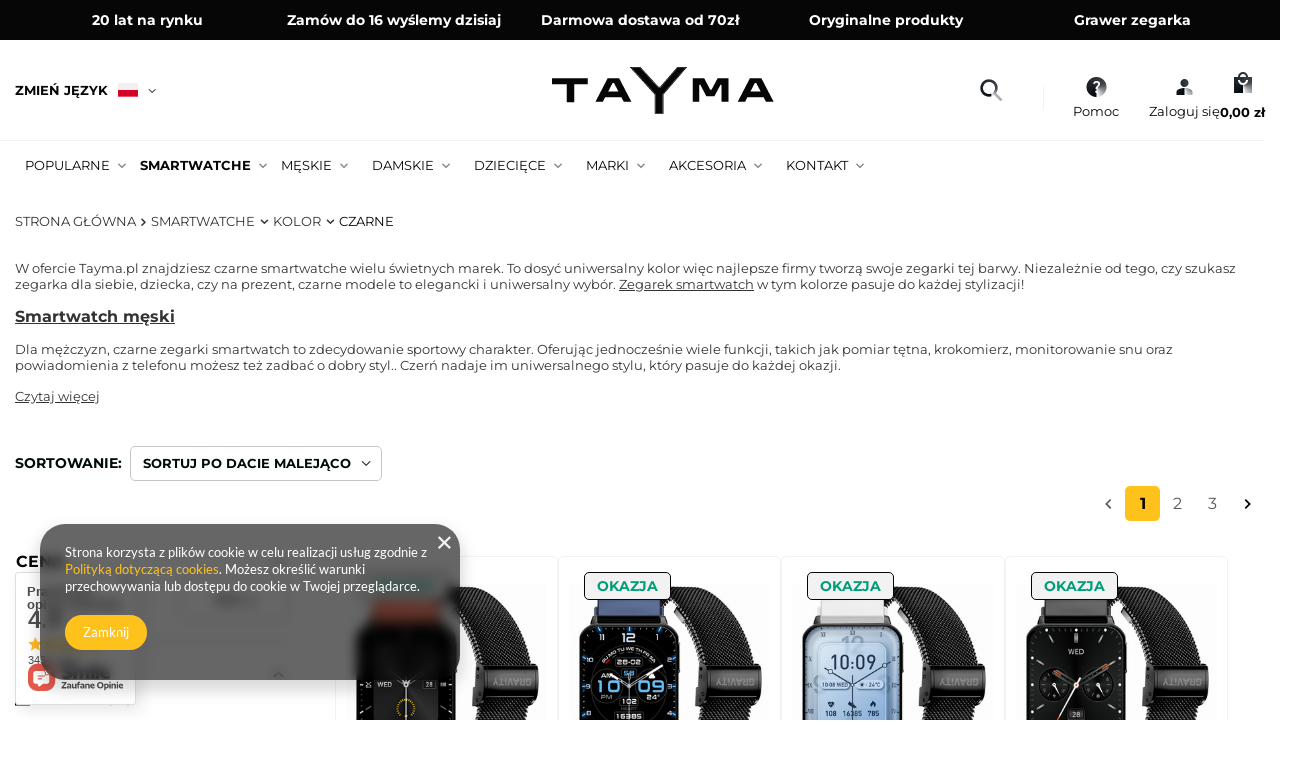

--- FILE ---
content_type: text/html; charset=utf-8
request_url: https://tayma.pl/pl/menu/smartwatche/kolor/smartwatche-czarne.html
body_size: 40119
content:
<!DOCTYPE html>
<html lang="pl" class="--freeShipping --vat --gross " ><head><link rel="preload" as="image" fetchpriority="high" media="(max-width: 420px)" href="/hpeciai/e30935ba5ed46dfabe190e7cf7b5305a/pol_is_SMARTWATCH-UNISEX-GRAVITY-GT17-10-AMOLED-DODATKOWY-PASEK-sg038j-56549jpg"><link rel="preload" as="image" fetchpriority="high" media="(min-width: 420.1px)" href="/hpeciai/d8411c13ddde8bcdc63107bee4743554/pol_il_SMARTWATCH-UNISEX-GRAVITY-GT17-10-AMOLED-DODATKOWY-PASEK-sg038j-56549jpg"><link rel="preload" as="image" fetchpriority="high" media="(max-width: 420px)" href="/hpeciai/1e5df4dc0341691b9d614e080b3a9c17/pol_is_SMARTWATCH-UNISEX-GRAVITY-GT17-9-AMOLED-DODATKOWY-PASEK-sg038i-56548jpg"><link rel="preload" as="image" fetchpriority="high" media="(min-width: 420.1px)" href="/hpeciai/b7eb062bb88da6fe6c4b30a5a84b5f26/pol_il_SMARTWATCH-UNISEX-GRAVITY-GT17-9-AMOLED-DODATKOWY-PASEK-sg038i-56548jpg"><meta name="viewport" content="initial-scale = 1.0, maximum-scale = 5.0, width=device-width, viewport-fit=cover"><meta http-equiv="Content-Type" content="text/html; charset=utf-8"><meta http-equiv="X-UA-Compatible" content="IE=edge"><title>Czarne smartwatche | Sklep Tayma.pl</title><meta name="keywords" content="Smartwatche | Kolor | Czarne | zegarek, zegarki, budzik, budziki, hurtownia, sprzedaż, sklep, szybka dostawa, prezent"><meta name="description" content="Szukasz czarne smartwatche w atrakcyjnej cenie? Zapoznaj się z ofertą Tayma.pl!"><link rel="icon" href="/gfx/pol/favicon.ico"><meta name="theme-color" content="#ffc21c"><meta name="msapplication-navbutton-color" content="#ffc21c"><meta name="apple-mobile-web-app-status-bar-style" content="#ffc21c"><link rel="stylesheet" type="text/css" href="/gfx/pol/search_style.css.gzip?r=1754558156"><script>var app_shop={urls:{prefix:'data="/gfx/'.replace('data="', '')+'pol/',graphql:'/graphql/v1/'},vars:{meta:{viewportContent:'initial-scale = 1.0, maximum-scale = 5.0, width=device-width, viewport-fit=cover'},priceType:'gross',priceTypeVat:true,productDeliveryTimeAndAvailabilityWithBasket:false,geoipCountryCode:'US',fairShopLogo: { enabled: false, image: '/gfx/standards/safe_light.svg'},currency:{id:'PLN',symbol:'zł',country:'pl',format:'###,##0.00',beforeValue:false,space:true,decimalSeparator:',',groupingSeparator:' '},language:{id:'pol',symbol:'pl',name:'Polski'},omnibus:{enabled:true,rebateCodeActivate:false,hidePercentageDiscounts:false,},},txt:{priceTypeText:' brutto',},fn:{},fnrun:{},files:[],graphql:{}};const getCookieByName=(name)=>{const value=`; ${document.cookie}`;const parts = value.split(`; ${name}=`);if(parts.length === 2) return parts.pop().split(';').shift();return false;};if(getCookieByName('freeeshipping_clicked')){document.documentElement.classList.remove('--freeShipping');}if(getCookieByName('rabateCode_clicked')){document.documentElement.classList.remove('--rabateCode');}function hideClosedBars(){const closedBarsArray=JSON.parse(localStorage.getItem('closedBars'))||[];if(closedBarsArray.length){const styleElement=document.createElement('style');styleElement.textContent=`${closedBarsArray.map((el)=>`#${el}`).join(',')}{display:none !important;}`;document.head.appendChild(styleElement);}}hideClosedBars();</script><meta name="robots" content="index,follow"><meta name="rating" content="general"><meta name="Author" content="Tayma na bazie IdoSell (www.idosell.com/shop).">
<!-- Begin LoginOptions html -->

<style>
#client_new_social .service_item[data-name="service_Apple"]:before, 
#cookie_login_social_more .service_item[data-name="service_Apple"]:before,
.oscop_contact .oscop_login__service[data-service="Apple"]:before {
    display: block;
    height: 2.6rem;
    content: url('/gfx/standards/apple.svg?r=1743165583');
}
.oscop_contact .oscop_login__service[data-service="Apple"]:before {
    height: auto;
    transform: scale(0.8);
}
#client_new_social .service_item[data-name="service_Apple"]:has(img.service_icon):before,
#cookie_login_social_more .service_item[data-name="service_Apple"]:has(img.service_icon):before,
.oscop_contact .oscop_login__service[data-service="Apple"]:has(img.service_icon):before {
    display: none;
}
</style>

<!-- End LoginOptions html -->

<!-- Open Graph -->
<meta property="og:type" content="website"><meta property="og:url" content="https://tayma.pl/pl/menu/smartwatche/kolor/smartwatche-czarne.html
"><meta property="og:title" content="Czarne | Sklep Tayma.pl"><meta property="og:description" content="Sprawdź naszą ofertę produktów Czarne. Ogromny wybór wielu światowych marek. Zapraszamy do zapoznania się z ofertą na Tayma.pl!"><meta property="og:site_name" content="Tayma"><meta property="og:locale" content="pl_PL"><meta property="og:locale:alternate" content="en_GB"><meta property="og:image" content="https://tayma.pl/hpeciai/2f132038271180ff1857c24f37fab463/pol_pl_SMARTWATCH-UNISEX-GRAVITY-GT17-10-AMOLED-DODATKOWY-PASEK-sg038j-56549_1.jpg"><meta property="og:image:width" content="638"><meta property="og:image:height" content="638"><link rel="manifest" href="https://tayma.pl/data/include/pwa/1/manifest.json?t=3"><meta name="apple-mobile-web-app-capable" content="yes"><meta name="apple-mobile-web-app-status-bar-style" content="black"><meta name="apple-mobile-web-app-title" content="tayma.pl"><link rel="apple-touch-icon" href="/data/include/pwa/1/icon-128.png"><link rel="apple-touch-startup-image" href="/data/include/pwa/1/logo-512.png" /><meta name="msapplication-TileImage" content="/data/include/pwa/1/icon-144.png"><meta name="msapplication-TileColor" content="#2F3BA2"><meta name="msapplication-starturl" content="/"><script type="application/javascript">var _adblock = true;</script><script async src="/data/include/advertising.js"></script><script type="application/javascript">var statusPWA = {
                online: {
                    txt: "Połączono z internetem",
                    bg: "#5fa341"
                },
                offline: {
                    txt: "Brak połączenia z internetem",
                    bg: "#eb5467"
                }
            }</script><script async type="application/javascript" src="/ajax/js/pwa_online_bar.js?v=1&r=6"></script><script type="application/javascript" src="/ajax/js/webpush_subscription.js?v=1&r=4"></script><script type="application/javascript">WebPushHandler.publicKey = 'BMr9zyudwrK1qBe2hnZ94SVvgVGuSbAeiOcePlvTuOYPlYC28PDNiKGc35+i2ZtRPu2PLYdADaXj3AH8HW3jWkI=';WebPushHandler.version = '1';WebPushHandler.setPermissionValue();</script><script >
window.dataLayer = window.dataLayer || [];
window.gtag = function gtag() {
dataLayer.push(arguments);
}
gtag('consent', 'default', {
'ad_storage': 'denied',
'analytics_storage': 'denied',
'ad_personalization': 'denied',
'ad_user_data': 'denied',
'wait_for_update': 500
});

gtag('set', 'ads_data_redaction', true);
</script><script  class='google_consent_mode_update'>
gtag('consent', 'update', {
'ad_storage': 'granted',
'analytics_storage': 'granted',
'ad_personalization': 'granted',
'ad_user_data': 'granted'
});
</script>
<!-- End Open Graph -->
<link rel="next" href="https://tayma.pl/pl/menu/smartwatche/kolor/smartwatche-czarne.html?counter=1"/>
<link rel="canonical" href="https://tayma.pl/pl/menu/smartwatche/kolor/smartwatche-czarne.html" />
<link rel="alternate" hreflang="en" href="https://tayma.pl/en/menu/smartwatches/color/black-smartwatches.html" />
<link rel="alternate" hreflang="pl" href="https://tayma.pl/pl/menu/smartwatche/kolor/smartwatche-czarne.html" />
                <!-- Global site tag (gtag.js) -->
                <script  async src="https://www.googletagmanager.com/gtag/js?id=AW-775189734"></script>
                <script >
                    window.dataLayer = window.dataLayer || [];
                    window.gtag = function gtag(){dataLayer.push(arguments);}
                    gtag('js', new Date());
                    
                    gtag('config', 'AW-775189734', {"allow_enhanced_conversions":true});
gtag('config', 'G-93LGBK2VHQ');

                </script>
                            <!-- Google Tag Manager -->
                    <script >(function(w,d,s,l,i){w[l]=w[l]||[];w[l].push({'gtm.start':
                    new Date().getTime(),event:'gtm.js'});var f=d.getElementsByTagName(s)[0],
                    j=d.createElement(s),dl=l!='dataLayer'?'&l='+l:'';j.async=true;j.src=
                    'https://www.googletagmanager.com/gtm.js?id='+i+dl;f.parentNode.insertBefore(j,f);
                    })(window,document,'script','dataLayer','GTM-WQKTZLQM');</script>
            <!-- End Google Tag Manager -->
<!-- Begin additional html or js -->


<!--18|1|10| modified: 2025-08-04 15:36:53-->
<style>
  /*login-> prog lojal.*/
  #points_login {
    display: none !important;
  }

  /*FILTRY*/

  @media (min-width: 979px) {
    #Filters {
      border: 1px solid #c4c7c8;
      border-radius: 10px;
      padding: 10px;
      background-color: #fff;
    }

    .filters__toggler,
    .filters__more a,
    button.f-control.f-dropdown-toggle {
      border: 1px solid #c4c7c8;
      border-radius: 5px;
    }
    .filters__toggler.--not-expanded,
    .filters__more a.--not-expanded {
      border-radius: 5px 5px 0 0;
    }

    /*bold*/
    #Filters .btn.--icon-right:not(.--solid):not(.--outline):not(.--secondary),
    #Filters .f-control {
      color: #333;
      font-weight: bold;
    }
  } /*end 979*/

  header {
    margin-bottom: 10px;
    background: rgba(255, 255, 255, 0.8);
    font-size: 0.93em;
    display: grid;
    grid-template-columns: 1fr auto auto auto;
    grid-template-areas:
      "bars_top bars_top bars_top bars_top bars_top"
      "rabateCode rabateCode rabateCode rabateCode rabateCode"
      "freeShipping freeShipping freeShipping freeShipping freeShipping"
      "logo menu_search shopping_list_top_mobile menu_basket menu_categories";
    justify-content: flex-start;
    height: auto;
    left: 0;
    position: fixed;
    right: 0;
    top: 0;
    z-index: 600;
    box-shadow: none;
    justify-content: space-between;
    align-items: stretch;
    transition: 0.25s transform;
    padding-right: 0;
    padding-right: env(safe-area-inset-right);
    padding-left: 0;
    padding-left: env(safe-area-inset-left);
  }

  @media (min-width: 979px) {
    header {
      height: auto;
      position: relative;
      border: 0;
      box-shadow: none;
      align-items: center;
      background: #fff;
      grid-template-columns: 1fr minmax(auto, 40rem) auto auto;
      grid-column-gap: 3rem;
      grid-template-areas:
        "bars_top bars_top bars_top bars_top"
        "rabateCode rabateCode rabateCode rabateCode"
        "freeShipping freeShipping freeShipping freeShipping"
        "logo menu_search menu_settings menu_basket"
        "menu_categories menu_categories menu_categories menu_categories"
        "breadcrumbs breadcrumbs breadcrumbs breadcrumbs";
    }

    header::before {
      content: none;
    }
  }

  @media (min-width: 1200px) {
    header {
      font-size: 1em;
      grid-template-columns: 1fr minmax(auto, 45rem) auto auto;
    }
  }

  @media (min-width: 999999px) {
    header {
      grid-column-gap: 7rem;
    }
  }

  #menu_categories {
    border: 0;
    padding: 0;
    grid-area: menu_categories;
  }

  /*======================================================================*/
  /*======================================================================*/
  /*======================================================================*/
  /*======================================================================*/

  @media (min-width: 979px) {
    #menu_settings form > ul > li.buttons {
      display: block !important;
    }
  }

  #main_cms {
    overflow: hidden;
  }

  .projector_info__item.--stocks.projector_stocks {
    display: none;
  }

  #menu_banners3 {
    display: none;
  }

/* a.article__more_link {
  font-size: 1.3rem;
  transition: 0.25s;
  display: inline-block;
  border: 1px solid black;
  padding: 6px 20px;
  text-decoration: none;
} */

 /* a.article__more_link:hover {
    color: #fff;
    box-shadow: inset 0 0 0 2em black;
  } */

  a.product__icon.d-flex.justify-content-center.align-items-center img {
    transition: all 0.25s;
  }

  a.product__icon.d-flex.justify-content-center.align-items-center:hover img {
    transform: scale(1.05);
  }

  @media (max-width: 757px) {
    .menu_button_wrapper.col-md-4.col-6 {
      flex: 100%;
      max-width: 80%;
      margin: 0px auto;
    }
  }

  @media (min-width: 979px) {
    #menu_settings form > ul > li.buttons {
      display: block !important;
    }
  }

  a.product__name {
    font-size: 15px;
    text-transform: uppercase;
    font-weight: 600;
  }

  @media (min-width: 1024px) {
    #products_associated_zone1
      .products
      a.product__icon.d-flex.justify-content-center.align-items-center,
    #products_associated_zone2
      .products
      a.product__icon.d-flex.justify-content-center.align-items-center {
      float: none;
    }

    .product__icon img {
      max-height: 30rem;
      max-width: 230px;
    }

    .product__icon {
      height: 30rem;
    }

    .products .product {
      flex: 1 1 100%;
    }
  }

  .hotspot:not(.--slider):not(.--list):not(.--added) .products {
    border-radius: 25px;
  }

  @media (min-width: 640px) {
    .products .product {
      flex-basis: calc((100% / 2) - 1rem);
    }
  }

  @media (min-width: 1024px) {
    .products .product {
      flex-basis: calc((100% / 4) - 2rem);
    }

    #products_associated_zone1 .products .product {
      flex-basis: calc((100% / 2) - 2rem);
    }
  }

  @media (min-width: 1024px) {
    #basketedit_hotspot_zone1 .flex-wrap {
      flex-wrap: nowrap !important;
    }

    #basketedit_hotspot_zone1 .product__icon img {
      max-height: 30rem;
      max-width: 120px;
    }

    #basketedit_hotspot_zone1 .product__icon {
      height: 15rem;
    }
  }

  /* RC products */
  .tayma-desc {
    padding-top: 50px;
  }

  .tayma-desc .container .row:first-child div:nth-child(2) {
    padding-right: 0;
  }

  .tayma-desc .img-fluid {
    max-width: 100%;
    height: auto;
  }

  .tayma-desc .row {
    margin: 0px;
  }

  .tayma-desc .spacer {
    margin: 20px 0px;
  }

  .tayma-desc .big-spacer {
    margin: 40px 0px;
  }

  .tayma-desc .prop_heading {
    font-size: 36px;
    font-weight: 600;
    text-transform: uppercase;
  }

  .tayma-desc .prop_heading2 {
    font-size: 36px;
    font-weight: 600;
    text-transform: uppercase;
  }

  .tayma-desc .content-middle {
    display: flex;
    flex-wrap: wrap;
    justify-content: center;
    flex-direction: column;
  }

  .tayma-desc .prop_content {
    padding-top: 15px;
  }

  .tayma-desc .content-middle--mid {
    display: flex;
    flex-wrap: wrap;
    justify-content: center;
    align-items: center;
    flex-direction: column;
  }

  .tayma-desc .txt-mid {
    text-align: center;
    padding-bottom: 50px;
  }

  .tayma-desc .box-small-info strong {
    text-transform: uppercase;
    text-align: center;
    display: block;
    padding: 0px 0px 15px;
    font-weight: 900;
  }

  .tayma-desc .image-only-half {
    text-align: center;
    position: relative;
  }

  .tayma-desc .half-image {
    z-index: -1;
  }

  .tayma-desc .bg--white {
    background: #fff;
  }

  .tayma-desc .gradient {
    position: absolute;
    bottom: -4px;
  }

  .tayma-desc .half-image img {
    margin-bottom: calc(-50% + 150px);
  }

  .tayma-desc .box-list .item {
    margin-bottom: 30px;
  }

  .tayma-desc .box-list .item strong:before {
    content: "";
    background: url("https://tayma.pl/data/include/cms/rc/rc1/cecha2x.png?v=1638123492758")
      0px 0px no-repeat;
    width: 25px;
    height: 25px;
    display: block;
    background-size: cover;
    position: absolute;
    left: 15px;
  }

  .tayma-desc .box-list .item strong {
    text-transform: uppercase;
    display: block;
    line-height: 25px;
    font-weight: 900;
    padding: 0px 0px 15px 35px;
  }

  @media screen and (max-width: 768px) {
    .tayma-desc .prop_heading {
      font-size: 24px;
      text-align: center;
    }

    .tayma-desc .img-fluid {
      max-width: 80%;
      height: auto;
      margin: 0px auto;
    }

    .tayma-desc .prop_heading2 {
      font-size: 24px;
    }
  }

  /* end RC products */
  /* 09-12-2022 header */
  @media (min-width: 979px) {
    #menu_search .menu_search__input {
      border: 1px solid #f5f5f5;
      background: #f5f5f5;
    }

    #menu_search .menu_search__mobile.menu_search__submit,
    #menu_search .menu_search__submit.menu_search__submit {
      background: #feba34;
      border-radius: 50px;
    }

    header #menu_categories {
      background: #f5f5f5;
    }

    header .navbar-collapse {
      background: whitesmoke;
      padding: 15px 15px 5px 15px;
    }

    header .navbar-nav {
      align-items: baseline;
    }

    header .nav-link:not(:only-child)::after {
      display: block;
      text-align: center;
      margin-left: 0px;
    }

    header .navbar-nav {
      align-items: baseline;
      justify-content: space-between;
    }

    #menu_banners3 {
      display: none !important;
    }
  }

  /* end 09 */
  .banner_item {
    text-align: center;
    display: flex;
    align-items: center;
    justify-content: space-around;
    flex-direction: column;
    background-size: cover;
    min-height: 350px;
  }

  .banner_item1 {
    background: url("https://tayma.pl/data/include/cms/home/kafelka-smartwatche.jpg?v=1647437742993")
      0px 0px no-repeat;
    background-size: cover;
  }

  .banner_item2 {
    background: url("https://tayma.pl/data/include/cms/home/kafelka-zegarki-dzieciece.jpg?v=1647437742993")
      0px 0px no-repeat;
    background-size: cover;
  }

  .banner_item3 {
    background: url("https://tayma.pl/data/include/cms/home/kafelka-akcesoria.jpg?v=1647437742993")
      0px 0px no-repeat;
    background-size: cover;
  }

  .banner_item .banner_link {
    color: #fff;
    text-decoration: none;
    font-size: 30px;
    font-weight: 600;
  }

  .banner_item .banner_btn {
    color: #fff;
    text-decoration: none;
    font-size: 16px;
    font-weight: 400;
    border: 1px solid #fff;
    border-radius: 50px;
    padding: 15px 30px;
  }

  .banner_item .banner_btn:hover {
    color: #000;
    border: 1px solid #000;
    background: #fff;
  }

  @media (min-width: 979px) {
    .section-home-text a {
      color: #fff;
    }

    .section-home-text {
      background: #40482f
        url("https://tayma.pl/data/include/cms/home/tlo-opis-tayma.jpg") top
        right no-repeat;
      background-size: cover;
      padding: 50px 50% 50px 50px;
      text-align: left;
      color: #fff;
      font-size: 16px;
    }

    .section-home-longtext {
      padding-top: 35px;
      columns: 3;
      column-gap: 30px;
      font-size: 12px;
    }

    .section-home-longtext div:first-child h2 {
      margin-top: 0;
    }

    .section-home-longtext div {
      -webkit-column-break-inside: avoid;
      -moz-column-break-inside: avoid;
      column-break-inside: avoid;
    }
  }

  @media screen and (min-width: 1024px) {
    /* section womens collection */
    /* section#main_hotspot_zone2 a.headline {
      padding-right: 390px;
      margin-bottom: 2rem;
      padding-top: 3rem;
    } */

    /* section#main_hotspot_zone2 {
      background: url("https://tayma.pl/data/include/cms/home/_tlo-zegarki-damskie.jpg?v=1647348090133")
        top left no-repeat;
      background-size: cover;
      padding-left: 390px;
      padding-bottom: 25px;
    } */

    section#main_hotspot_zone3 a.headline {
      padding-left: 390px;
      margin-bottom: 2rem;
      padding-top: 3rem;
      color: #fff;
    }

    section#main_hotspot_zone3 {
      background: url(https://tayma.pl/data/include/cms/home/_tlo-zegarki-meskie.jpg?v=1647348090133)
        top right no-repeat;
      background-size: cover;
      padding-right: 390px;
      padding-bottom: 25px;
    }

    /* section#main_hotspot_zone2 .col-sm-4, */
    section#main_hotspot_zone3 .col-sm-4 {
      flex: 1 0 46%;
      max-width: 46%;
      margin: 5px;
      border-radius: 5px;
    }

    /* section#main_hotspot_zone2.hotspot:not(.--slider):not(.--list) .products, */
    section#main_hotspot_zone3.hotspot:not(.--slider):not(.--list) .products {
      background: transparent;
    }

    /* #main_hotspot_zone2 .product:nth-last-child(-n + 2), */
    #main_hotspot_zone3 .product:nth-last-child(-n + 2) {
      display: none;
    }
  }
</style>
<!--1|1|1-->
<style>
#menu_filter .menu_filter_wrapper label.active.imgfix {
    border: 2px solid #ffc21c;
}
span.projector_status_description {padding-left:5px;}
#ck_dsclr {background:  #FEC11C !important;    border-bottom: 1px solid #FEC11C !important;    border-top: 1px solid #FEC11C !important;}
#ck_dsclr #ck_dsclr_sub {color: #fff !important;}
#ck_dsclr #ckdsclmrshtdwn {background: #fff !important; font-weight: normal; color: #FEC11C !important;}
div#ck_dsclr a {color: #fff !important;  font-weight: bold; text-decoration: underline !important;   letter-spacing: 0.02em;}
/*#menu_newsletter label {text-align:left;}*/
.product_section.versions .select_button.active {color:#000;}
del.projector_price_maxprice {font-size:1em;}
#filter_price {display:none !important; }
div.currency_container:after {display:none;}
.product_section.versions .select_button {padding:0;}
#search .bx-wrapper .bx-next {bottom:-25px;background:none;}
@media only screen and (max-width: 757px) {
ul.footer_links {width:100%;}
div.menu_settings_bar {border-bottom:0;}
#menu_contact a:hover .title_contact {color:#FEC11C ;}
#menu_newsletter label span{  font-weight: bold;}
}
	
@media only screen and (max-width: 979px) {
#main_banner1 .text_button .title-info {text-align:center;}
}
</style>
<!--48|1|22| modified: 2025-02-27 10:15:02-->
<!-- Global site tag (gtag.js) - Google Ads: AW-16896697787 -->
<script async src="https://www.googletagmanager.com/gtag/js?id=AW-16896697787"></script>
<script>
  window.dataLayer = window.dataLayer || [];
  function gtag(){dataLayer.push(arguments);}
  gtag('js', new Date());

  gtag('config', 'AW-16896697787', {'allow_enhanced_conversions':true});
</script>

<!-- End additional html or js -->
<script>(function(w,d,s,i,dl){w._ceneo = w._ceneo || function () {
w._ceneo.e = w._ceneo.e || []; w._ceneo.e.push(arguments); };
w._ceneo.e = w._ceneo.e || [];dl=dl===undefined?"dataLayer":dl;
const f = d.getElementsByTagName(s)[0], j = d.createElement(s); j.defer = true;
j.src = "https://ssl.ceneo.pl/ct/v5/script.js?accountGuid=" + i + "&t=" +
Date.now() + (dl ? "&dl=" + dl : ""); f.parentNode.insertBefore(j, f);
})(window, document, "script", "cae6fd1f-2560-4403-8292-d81e8cf83072");</script>
<script type="text/javascript" src="/expressCheckout/smileCheckout.php?v=3"></script><style>express-checkout:not(:defined){-webkit-appearance:none;background:0 0;display:block !important;outline:0;width:100%;min-height:48px;position:relative}</style></head><body><div id="container" class="search_page container max-width-1440"><header class=" commercial_banner"><script class="ajaxLoad">app_shop.vars.vat_registered="true";app_shop.vars.currency_format="###,##0.00";app_shop.vars.currency_before_value=false;app_shop.vars.currency_space=true;app_shop.vars.symbol="zł";app_shop.vars.id="PLN";app_shop.vars.baseurl="http://tayma.pl/";app_shop.vars.sslurl="https://tayma.pl/";app_shop.vars.curr_url="%2Fpl%2Fmenu%2Fsmartwatche%2Fkolor%2Fsmartwatche-czarne.html";var currency_decimal_separator=',';var currency_grouping_separator=' ';app_shop.vars.blacklist_extension=["exe","com","swf","js","php"];app_shop.vars.blacklist_mime=["application/javascript","application/octet-stream","message/http","text/javascript","application/x-deb","application/x-javascript","application/x-shockwave-flash","application/x-msdownload"];app_shop.urls.contact="/pl/contact.html";</script><div id="viewType" style="display:none"></div><div class="bars_top bars"><div class="bars__item" id="bar23" style="--background-color:;--border-color:;--font-color:;"><div class="bars__wrapper"><div class="bars__content">     <style>
      :root {
        --primary-color-top: #fff;
        --primary-bg-color-top: #060606;
      }
      .news-wrapper {
        height: 40px;
      }
      .news-top {
        width: 100vw;
        background-color: var(--primary-bg-color-top);
        position: absolute;
        left: 50%;
        transform: translateX(-50%);
      }
      .news-top__list {
        position: relative;
        padding: 1rem;
        height: 40px;
        display: flex;
        justify-content: center;
        overflow: hidden;
      }
      .news-top__item {
        color: var(--primary-color-top);
        font-size: 1rem;
        font-weight: 700;
        text-align: center;
        position: absolute;
        opacity: 0;
        transform: translateY(-100%);
        transition: transform 0.5s ease, opacity 0.5s ease;
        display: flex;
        align-items: center;
        justify-content: center;
        height: 100%;
        width: 100%;
        top: 0;
        left: 0;
      }
      .news-top__item.--active {
        opacity: 1;
        transform: translateY(0);
        z-index: 2;
      }
      .news-top__item.--not-active {
        opacity: 0;
        transform: translateY(100%);
        z-index: 1;
      }
      @media only screen and (min-width: 768px) {
        .news-top__list {
          display: flex;
          justify-content: space-between;
        }
        .news-top__item {
          text-align: center;
          position: initial;
          opacity: 1;
          transform: none;
          transition: none;
        }
      }
      @media only screen and (min-width: 992px) {
        .news-top__list {
          padding: 10px 24px;
        }
        .news-top__item {
          font-size: 1.4rem;
        }
      }

      .bars__item {
        padding: 0 !important;
        margin: 0 !important;
      }
      .bars__wrapper {
        border: none !important;
        background: none !important;
        padding: 0 !important;
      }
    </style>
  </head>
  <body>
    <div class="news-wrapper">
      <div class="news-top">
        <div class="news-top__list">
          <div class="news-top__item --active">20 lat na rynku</div>
          <div class="news-top__item">Zamów do 16 wyślemy dzisiaj</div>
          <div class="news-top__item">Darmowa dostawa od 70zł</div>
          <div class="news-top__item">Oryginalne produkty</div>
          <div class="news-top__item">Grawer zegarka</div>
        </div>
      </div>
    </div>
    <script>
      const delay = 5000;
      const delayLeave = 500;
      document.addEventListener("DOMContentLoaded", function () {
        if (window.innerWidth < 768) {
          const items = document.querySelectorAll(".news-top__item");
          let currentIndex = 0;

          const idmShowNextItem = () => {
            const currentItem = items[currentIndex];
            currentItem.classList.remove("--active");
            currentItem.classList.add("--not-active");

            currentIndex = (currentIndex + 1) % items.length;
            const nextItem = items[currentIndex];
            nextItem.classList.add("--active");

            setTimeout(() => {
              currentItem.classList.remove("--not-active");
            }, delayLeave);
          };

          setInterval(idmShowNextItem, delay);
        }
      });
    </script></div></div></div></div><script>document.documentElement.style.setProperty('--bars-height',`${document.querySelector('.bars_top').offsetHeight}px`);</script><div id="logo" class="d-flex align-items-center"><a href="/" target="_self" aria-label="Logo sklepu"><img src="/data/gfx/mask/pol/logo_1_big.svg" alt="Tayma - zegarki, smartwatche" width="222" height="47"></a></div><button class="menu_search__submit" aria-label="Szukaj"></button><form action="https://tayma.pl/pl/search.html" method="get" id="menu_search" class="menu_search"><div class="menu_search__block"><div class="menu_search__item --input"><i class="menu_search-icon"></i><input class="menu_search__input" type="text" name="text" autocomplete="off" placeholder="Wpisz czego szukasz..." aria-label="Wpisz czego szukasz"></div><div class="menu_search__item --results search_result"></div></div></form><div id="menu_top" class="menu_top"><div id="menu_settings-language" class="align-items-center justify-content-center justify-content-lg-end"><div class="open_trigger" id="open_trigger" tabindex="0" aria-label="Kliknij, aby zmienić język, walutę, kraj dostawy"><span class="open_trigger-title">Zmień język</span><span class="d-none d-md-inline-block flag flag_pol"></span><div class="menu_settings_wrapper d-md-none"><div class="menu_settings_inline"><div class="menu_settings_header">
									Język i waluta:
								</div><div class="menu_settings_content"><span class="menu_settings_flag flag flag_pol"></span><strong class="menu_settings_value"><span class="menu_settings_language">pl</span><span> | </span><span class="menu_settings_currency">zł</span></strong></div></div><div class="menu_settings_inline"><div class="menu_settings_header">
									Dostawa do:
								</div><div class="menu_settings_content"><strong class="menu_settings_value">Polska</strong></div></div></div><i class="icon-angle-down d-none d-md-inline-block"></i></div><form action="https://tayma.pl/pl/settings.html" method="post"><ul><li><div class="form-group"><label class="menu_settings_lang_label">Język</label><div class="radio"><label><input type="radio" name="lang" checked value="pol"><span class="flag flag_pol"></span><span>pl</span></label></div><div class="radio"><label><input type="radio" name="lang" value="eng"><span class="flag flag_eng"></span><span>en</span></label></div></div></li><li><div class="form-group"><label for="menu_settings_curr">Waluta</label><div class="select-after"><select class="form-control" name="curr" id="menu_settings_curr"><option value="PLN" selected>zł</option><option value="EUR">€ (1 zł = 0.2365€)
																</option><option value="USD">$ (1 zł = 0.2774$)
																</option><option value="RON">RON (1 zł = 1.2047RON)
																</option></select></div></div><div class="form-group"><label for="menu_settings_country">Dostawa do</label><div class="select-after"><select class="form-control" name="country" id="menu_settings_country"><option value="1143020016">Austria</option><option value="1143020022">Belgia</option><option value="1143020033">Bułgaria</option><option value="1143020038">Chorwacja</option><option value="1143020041">Czechy</option><option value="1143020042">Dania</option><option value="1143020051">Estonia</option><option value="1143020056">Finlandia</option><option value="1143020057">Francja</option><option value="1143020062">Grecja</option><option value="1143020075">Hiszpania</option><option value="1143020076">Holandia</option><option value="1143020083">Irlandia</option><option value="1143020116">Litwa</option><option value="1143020118">Łotwa</option><option value="1143020117">Luksemburg</option><option value="1143020143">Niemcy</option><option value="1143020149">Norwegia</option><option selected value="1143020003">Polska</option><option value="1143020163">Portugalia</option><option value="1143020169">Rumunia</option><option value="1143020182">Słowacja</option><option value="1143020183">Słowenia</option><option value="1143020186">Stany Zjednoczone</option><option value="1143020192">Szwajcaria</option><option value="1143020193">Szwecja</option><option value="1143020217">Węgry</option><option value="1143020220">Włochy</option></select></div></div></li><li class="buttons"><button class="btn --solid --large" type="submit">
									Zastosuj zmiany
								</button></li></ul></form></div><div id="menu_settings" class="align-items-center justify-content-center justify-content-lg-end"><div id="menu_additional"><div class="shopping_list-help" data-empty="true"><i class="shopping-icon"></i><a href="/contact-pol.html" class="wishlist_link slt_link">
					  Pomoc</a><div class="help_link-module"><span class="help-module__title">Popularne tematy</span><ul class="help-module__links"><li class="help-module__link --first"><a href="/client-orders.php">Status zamówienia</a></li><li class="help-module__link --second"><a href="/pl/delivery.html">Wysyłka</a></li><li class="help-module__link --third"><a href="/pl/payments.html">Rodzaje płatności</a></li></ul><div class="help-module__contact"><div class="module-contact__header"><a class="module-contact__title" href="">Kontakt</a></div><div id="menu_regulations_content" class="footer_links_sub" role="region" aria-labelledby="menu_regulations_header"><div class="menu_contact__content"><a class="menu_contact__tel" href="tel:+48607355557" title="Telefon"><img src="/data/include/cms/icon-nowe/menu/phone-icon_2.png" alt="icon-phone"><span class="menu_contact__desc --phone">
                +48 <strong>+48  60 7 35</strong></span></a><div class="menu_contact__schedule"><span>pon. - pt.
              <strong>8:00 - 16:00</strong></span></div><a class="menu_contact__mail" href="mailto:sklep@tayma.pl" title="mail"><img src="/data/include/cms/icon-nowe/menu/mail-icon.png" alt="icon-mail"><span>sklep@tayma.pl</span></a><div class="menu_contact__social-media"><a class="main_contact__whatsapp" href="https://api.whatsapp.com/send?phone=48+48%20607%20355%20557" title="whatsapp" target="_blank"><img class="main_ask__icon" src="/data/include/cms/icon-nowe/menu/whatsapp-icon.png" title="whatsApp-icon"></a><a class="main_contact__messanger" href="https://m.me/tayma.3" title="messanger" target="_blank"><img src="/data/include/cms/icon-nowe/menu/facebook-icon.png" title="messanger-icon"></a></div></div></div></div></div></div><div class="account_links"><i class="account_icon"></i><a class="account_link --signin" href="https://tayma.pl/pl/login.html">Zaloguj się</a><div class="account_link-module"><a href="https://tayma.pl/signin.php" class="account-login-btn">Zaloguj się</a><div class="accounk_link-desc">Nie masz konta?</div><a href="https://tayma.pl/client-new.php" class="account-register-btn">Zarejestruj się</a></div></div></div></div><div id="menu_basket" class="menu_basket"><div class="menu_basket_list empty"><a href="/basketedit.php" aria-labelledby="Koszyk"><i class="basket-icon"></i><strong><b>0,00 zł</b></strong></a><div id="menu_basket_details"><div id="menu_basket_extrainfo"><div class="menu_basket_extrainfo_sub"><div class="menu_basket_prices"><div class="menu_basket_prices_sub"><table class="menu_basket_prices_wrapper"><tbody><tr><td class="menu_basket_prices_label">Suma netto:</td><td class="menu_basket_prices_value"><span class="menu_basket_prices_netto">0,00 zł</span></td></tr><tr><td class="menu_basket_prices_label">Suma brutto:</td><td class="menu_basket_prices_value"><span class="menu_basket_prices_brutto">0,00 zł</span></td></tr></tbody></table></div></div><div class="menu_basket_shippingfree"><div class="menu_basket_shippingfree_sub">
            												Brakuje Ci
            												<span class="menu_basket_toshippingfree"><span class="menu_basket_prices_shippingFree">70,00 zł</span></span>
            													by mieć<br>przesyłkę gratis.
            											</div></div><div class="menu_basket_buttons"><div class="menu_basket_buttons_sub"><a href="https://tayma.pl/pl/basketedit.html?mode=1" class="menu_basket_buttons_basket btn --solid --medium" title="Przejdź na stronę koszyka">
            											Przejdź do koszyka
            										</a><a href="https://tayma.pl/pl/order1.html" class="menu_basket_buttons_order btn --solid --medium" title="Przejdź do strony składania zamówienia">
            											Złóż zamówienie
            										</a></div></div></div></div><div id="menu_basket_productlist"><div class="menu_basket_productlist_sub"><table class="menu_basket_product_table"><thead><tr><th class="menu_basket_product_name">Nazwa produktu</th><th class="menu_basket_product_size">Rozmiar</th><th class="menu_basket_product_quantity">Ilość </th><th class="menu_basket_product_price"></th></tr></thead><tbody></tbody></table></div></div></div></div></div></div><nav id="menu_categories" class="wide" aria-label="Kategorie główne"><button type="button" class="navbar-toggler" aria-label="Menu"><i class="icon-burger"></i></button><div class="navbar-collapse" id="menu_navbar"><ul class="navbar-nav mx-md-n2"><li class="nav-item --main"><a  href="https://tayma.pl/pl/search.html?filter_bestseller=y&amp;filter_promotion=&amp;pricelimitmax=7259" target="_self" title="Popularne" class="nav-link --l1 --main" >Popularne</a><ul class="navbar-subnav"><li class="nav-header"><a href="#backLink" class="nav-header__backLink"><i class="icon-angle-left"></i></a><a  href="https://tayma.pl/pl/search.html?filter_bestseller=y&amp;filter_promotion=&amp;pricelimitmax=7259" target="_self" title="Popularne" class="nav-link --l1 --main" >Popularne</a></li><li class="nav-item empty"><a  href="https://tayma.pl/pl/menu/smartwatche.html?filter_bestseller=y" target="_self" title="Smartwatche" class="nav-link --l2 --subnav" >Smartwatche</a></li><li class="nav-item empty"><a  href="https://tayma.pl/pl/menu/zegarki-meskie.html?filter_bestseller=y" target="_self" title="Męskie" class="nav-link --l2 --subnav" >Męskie</a></li><li class="nav-item empty"><a  href="https://tayma.pl/pl/menu/zegarki-damskie.html?filter_bestseller=y" target="_self" title="Damskie" class="nav-link --l2 --subnav" >Damskie</a></li><li class="nav-item empty"><a  href="https://tayma.pl/pl/menu/zegarki-dzieciece.html?filter_bestseller=y" target="_self" title="Dziecięce" class="nav-link --l2 --subnav" >Dziecięce</a></li><li class="nav-item empty"><a  href="https://tayma.pl/pl/menu/zegarki-akcesoria.html?filter_bestseller=y" target="_self" title="Akcesoria" class="nav-link --l2 --subnav" >Akcesoria</a></li></ul></li><li class="nav-item nav-open"><a  href="/pl/menu/smartwatche.html" target="_self" title="Smartwatche" class="nav-link --l1 --main active" >Smartwatche</a><ul class="navbar-subnav"><li class="nav-header"><a href="#backLink" class="nav-header__backLink"><i class="icon-angle-left"></i></a><a  href="/pl/menu/smartwatche.html" target="_self" title="Smartwatche" class="nav-link --l1 --main active" >Smartwatche</a></li><li class="nav-item"><a  href="/pl/menu/smartwatche/rodzaj.html" target="_self" title="Rodzaj" class="nav-link --l2 --subnav" >Rodzaj</a><ul class="navbar-subsubnav"><li class="nav-header"><a href="#backLink" class="nav-header__backLink"><i class="icon-angle-left"></i></a><a  href="/pl/menu/smartwatche/rodzaj.html" target="_self" title="Rodzaj" class="nav-link --l2 --subnav" >Rodzaj</a></li><li class="nav-item"><a  href="/pl/menu/smartwatche/rodzaj/smartwatche-meskie.html" target="_self" title="Męskie" class="nav-link --l3" >Męskie</a></li><li class="nav-item"><a  href="/pl/menu/smartwatche/rodzaj/smartwatche-damskie.html" target="_self" title="Damskie" class="nav-link --l3" >Damskie</a></li><li class="nav-item"><a  href="/pl/menu/smartwatche/rodzaj/smartwatche-dzieciece.html" target="_self" title="Dziecięce" class="nav-link --l3" >Dziecięce</a></li></ul></li><li class="nav-item"><a  href="/pl/menu/smartwatche/styl.html" target="_self" title="Styl" class="nav-link --l2 --subnav" >Styl</a><ul class="navbar-subsubnav"><li class="nav-header"><a href="#backLink" class="nav-header__backLink"><i class="icon-angle-left"></i></a><a  href="/pl/menu/smartwatche/styl.html" target="_self" title="Styl" class="nav-link --l2 --subnav" >Styl</a></li><li class="nav-item"><a  href="/pl/menu/smartwatche/styl/smartwatche-eleganckie.html" target="_self" title="Eleganckie" class="nav-link --l3" >Eleganckie</a></li><li class="nav-item"><a  href="/pl/menu/smartwatche/styl/smartwatche-sportowe.html" target="_self" title="Sportowe" class="nav-link --l3" >Sportowe</a></li><li class="nav-item"><a  href="/pl/menu/smartwatche/styl/smartwatche-opaski-smartband.html" target="_self" title="Smartbandy" class="nav-link --l3" >Smartbandy</a></li></ul></li><li class="nav-item"><a  href="/pl/menu/smartwatche/funkcjonalnosc.html" target="_self" title="Funkcjonalność" class="nav-link --l2 --subnav" >Funkcjonalność</a><ul class="navbar-subsubnav"><li class="nav-header"><a href="#backLink" class="nav-header__backLink"><i class="icon-angle-left"></i></a><a  href="/pl/menu/smartwatche/funkcjonalnosc.html" target="_self" title="Funkcjonalność" class="nav-link --l2 --subnav" >Funkcjonalność</a></li><li class="nav-item"><a  href="/pl/menu/smartwatche/funkcjonalnosc/smartwatche-z-pomiarem-tetna.html" target="_self" title="Pomiar tętna" class="nav-link --l3" >Pomiar tętna</a></li><li class="nav-item"><a  href="/pl/menu/smartwatche/funkcjonalnosc/smartwatche-z-gps.html" target="_self" title="GPS" class="nav-link --l3" >GPS</a></li><li class="nav-item"><a  href="/pl/menu/smartwatche/funkcjonalnosc/smartwatche-z-cisnieniomierzem.html" target="_self" title="Ciśnieniomierz" class="nav-link --l3" >Ciśnieniomierz</a></li><li class="nav-item"><a  href="/pl/menu/smartwatche/funkcjonalnosc/smartwatche-z-funkcjami-sportowymi.html" target="_self" title="Funkcje sportowe" class="nav-link --l3" >Funkcje sportowe</a></li><li class="nav-item"><a  href="/pl/menu/smartwatche/funkcjonalnosc/smartwatche-z-monitoringiem-snu.html" target="_self" title="Monitoring snu" class="nav-link --l3" >Monitoring snu</a></li><li class="nav-item"><a  href="/pl/menu/smartwatche/funkcjonalnosc/smartwatche-z-obsluga-polaczen.html" target="_self" title="Obsługa połączeń" class="nav-link --l3" >Obsługa połączeń</a></li><li class="nav-item"><a  href="/pl/menu/smartwatche/funkcjonalnosc/smartwatche-z-karta-sim.html" target="_self" title="Karta SIM" class="nav-link --l3" >Karta SIM</a></li></ul></li><li class="nav-item nav-open"><a  href="/pl/menu/smartwatche/kolor.html" target="_self" title="Kolor" class="nav-link --l2 --subnav active" >Kolor</a><ul class="navbar-subsubnav"><li class="nav-header"><a href="#backLink" class="nav-header__backLink"><i class="icon-angle-left"></i></a><a  href="/pl/menu/smartwatche/kolor.html" target="_self" title="Kolor" class="nav-link --l2 --subnav active" >Kolor</a></li><li class="nav-item"><a  href="/pl/menu/smartwatche/kolor/smartwatche-srebrne.html" target="_self" title="Srebrne" class="nav-link --l3" >Srebrne</a></li><li class="nav-item"><a  href="/pl/menu/smartwatche/kolor/smartwatche-zlote.html" target="_self" title="Złote" class="nav-link --l3" >Złote</a></li><li class="nav-item"><a  href="/pl/menu/smartwatche/kolor/smartwatche-rozowe-zloto.html" target="_self" title="Różowe złoto" class="nav-link --l3" >Różowe złoto</a></li><li class="nav-item"><a  href="/pl/menu/smartwatche/kolor/smartwatche-biale.html" target="_self" title="Białe" class="nav-link --l3" >Białe</a></li><li class="nav-item nav-open"><a  href="/pl/menu/smartwatche/kolor/smartwatche-czarne.html" target="_self" title="Czarne" class="nav-link --l3 active" >Czarne</a></li><li class="nav-item"><a  href="/pl/menu/smartwatche/kolor/smartwatche-granatowe.html" target="_self" title="Granatowe" class="nav-link --l3" >Granatowe</a></li></ul></li><li class="nav-item"><a  href="/pl/menu/smartwatche/producenci.html" target="_self" title="Producenci" class="nav-link --l2 --subnav" >Producenci</a><ul class="navbar-subsubnav"><li class="nav-header"><a href="#backLink" class="nav-header__backLink"><i class="icon-angle-left"></i></a><a  href="/pl/menu/smartwatche/producenci.html" target="_self" title="Producenci" class="nav-link --l2 --subnav" >Producenci</a></li><li class="nav-item"><a  href="/pl/menu/smartwatche/producenci/smartwatche-g-rossi.html" target="_self" title="G. Rossi" class="nav-link --l3" >G. Rossi</a></li><li class="nav-item"><a  href="/pl/menu/smartwatche/producenci/gravity-1028.html" target="_self" title="Gravity" class="nav-link --l3" >Gravity</a></li><li class="nav-item"><a  href="/pl/menu/smartwatche/producenci/smartwatche-jordan-kerr.html" target="_self" title="Jordan Kerr" class="nav-link --l3" >Jordan Kerr</a></li><li class="nav-item"><a  href="/pl/menu/smartwatche/producenci/smartwatche-rubicon.html" target="_self" title="Rubicon" class="nav-link --l3" >Rubicon</a></li><li class="nav-item"><a  href="/pl/menu/smartwatche/producenci/smartwatche-pacific.html" target="_self" title="Pacific" class="nav-link --l3" >Pacific</a></li><li class="nav-item"><a  href="/pl/menu/smartwatche/producenci/smartwatche-innych-producentow.html" target="_self" title="Inni" class="nav-link --l3" >Inni</a></li></ul></li></ul></li><li class="nav-item --main"><a  href="/pl/menu/zegarki-meskie.html" target="_self" title="Męskie" class="nav-link --l1 --main" >Męskie</a><ul class="navbar-subnav"><li class="nav-header"><a href="#backLink" class="nav-header__backLink"><i class="icon-angle-left"></i></a><a  href="/pl/menu/zegarki-meskie.html" target="_self" title="Męskie" class="nav-link --l1 --main" >Męskie</a></li><li class="nav-item"><a  href="/pl/menu/zegarki-meskie/producenci.html" target="_self" title="Producenci" class="nav-link --l2 --subnav" >Producenci</a><ul class="navbar-subsubnav more"><li class="nav-header"><a href="#backLink" class="nav-header__backLink"><i class="icon-angle-left"></i></a><a  href="/pl/menu/zegarki-meskie/producenci.html" target="_self" title="Producenci" class="nav-link --l2 --subnav" >Producenci</a></li><li class="nav-item"><a  href="/pl/menu/zegarki-meskie/producenci/zegarki-meskie-adexe.html" target="_self" title="Adexe" class="nav-link --l3" >Adexe</a></li><li class="nav-item"><a  href="/pl/menu/zegarki-meskie/producenci/zegarki-meskie-albatross.html" target="_self" title="Albatross" class="nav-link --l3" >Albatross</a></li><li class="nav-item"><a  href="/pl/menu/meskie/producenci/armani-exchange-2732.html" target="_self" title="Armani Exchange" class="nav-link --l3" >Armani Exchange</a></li><li class="nav-item"><a  href="/pl/menu/zegarki-meskie/producenci/zegarki-meskie-bisset.html" target="_self" title="Bisset" class="nav-link --l3" >Bisset</a></li><li class="nav-item"><a  href="/pl/menu/zegarki-meskie/producenci/zegarki-meskie-bobobird.html" target="_self" title="Bobobird" class="nav-link --l3" >Bobobird</a></li><li class="nav-item"><a  href="/pl/menu/zegarki-meskie/producenci/zegarki-meskie-casio.html" target="_self" title="Casio" class="nav-link --l3" >Casio</a></li><li class="nav-item"><a  href="/pl/menu/meskie/producenci/citizen-1537.html" target="_self" title="Citizen" class="nav-link --l3" >Citizen</a></li><li class="nav-item"><a  href="/pl/menu/zegarki-meskie/producenci/zegarki-meskie-curren.html" target="_self" title="Curren" class="nav-link --l3" >Curren</a></li><li class="nav-item"><a  href="/pl/menu/zegarki-meskie/producenci/zegarki-meskie-daniel-klein.html" target="_self" title="Daniel Klein" class="nav-link --l3" >Daniel Klein</a></li><li class="nav-item"><a  href="/pl/menu/meskie/producenci/daniel-wellington-1007.html" target="_self" title="Daniel Wellington" class="nav-link --l3" >Daniel Wellington</a></li><li class="nav-item"><a  href="/pl/menu/zegarki-meskie/producenci/zegarki-meskie-diesel.html" target="_self" title="Diesel" class="nav-link --l3" >Diesel</a></li><li class="nav-item"><a  href="/pl/menu/meskie/producenci/donoval-1516.html" target="_self" title="Donoval" class="nav-link --l3" >Donoval</a></li><li class="nav-item"><a  href="/pl/menu/zegarki-meskie/producenci/zegarki-meskie-emporio-armani.html" target="_self" title="Emporio Armani" class="nav-link --l3" >Emporio Armani</a></li><li class="nav-item"><a  href="/pl/menu/zegarki-meskie/producenci/zegarki-meskie-extreim.html" target="_self" title="Extreim" class="nav-link --l3" >Extreim</a></li><li class="nav-item"><a  href="/pl/menu/meskie/producenci/festina-1575.html" target="_self" title="Festina" class="nav-link --l3" >Festina</a></li><li class="nav-item"><a  href="/pl/menu/meskie/producenci/gant-1517.html" target="_self" title="Gant" class="nav-link --l3" >Gant</a></li><li class="nav-item"><a  href="/pl/menu/zegarki-meskie/producenci/zegarki-meskie-g-rossi.html" target="_self" title="G. Rossi" class="nav-link --l3" >G. Rossi</a></li><li class="nav-item"><a  href="/pl/menu/meskie/producenci/hugo-boss-1038.html" target="_self" title="Hugo Boss" class="nav-link --l3" >Hugo Boss</a></li><li class="nav-item"><a  href="/pl/menu/meskie/producenci/invicta-1041.html" target="_self" title="Invicta" class="nav-link --l3" >Invicta</a></li><li class="nav-item"><a  href="/pl/menu/zegarki-meskie/producenci/zegarki-meskie-jordan-kerr.html" target="_self" title="Jordan Kerr" class="nav-link --l3" >Jordan Kerr</a></li><li class="nav-item"><a  href="/pl/menu/meskie/producenci/lorus-1569.html" target="_self" title="Lorus" class="nav-link --l3" >Lorus</a></li><li class="nav-item"><a  href="/pl/menu/meskie/producenci/maserati-1063.html" target="_self" title="Maserati" class="nav-link --l3" >Maserati</a></li><li class="nav-item"><a  href="/pl/menu/zegarki-meskie/producenci/zegarki-meskie-michael-kors.html" target="_self" title="Michael Kors" class="nav-link --l3" >Michael Kors</a></li><li class="nav-item"><a  href="/pl/menu/zegarki-meskie/producenci/zegarki-meskie-naviforce.html" target="_self" title="Naviforce" class="nav-link --l3" >Naviforce</a></li><li class="nav-item"><a  href="/pl/menu/zegarki-meskie/producenci/zegarki-meskie-oceanic.html" target="_self" title="Oceanic" class="nav-link --l3" >Oceanic</a></li><li class="nav-item"><a  href="/pl/menu/meskie/producenci/orient-1048.html" target="_self" title="Orient" class="nav-link --l3" >Orient</a></li><li class="nav-item"><a  href="/pl/menu/zegarki-meskie/producenci/zegarki-meskie-pacific.html" target="_self" title="Pacific" class="nav-link --l3" >Pacific</a></li><li class="nav-item"><a  href="/pl/menu/meskie/producenci/paul-lorens-1405.html" target="_self" title="Paul Lorens" class="nav-link --l3" >Paul Lorens</a></li><li class="nav-item"><a  href="/pl/menu/zegarki-meskie/producenci/zegarki-meskie-perfect.html" target="_self" title="Perfect" class="nav-link --l3" >Perfect</a></li><li class="nav-item"><a  href="/pl/menu/meskie/producenci/roccobarocco-1499.html" target="_self" title="RoccoBarocco" class="nav-link --l3" >RoccoBarocco</a></li><li class="nav-item"><a  href="/pl/menu/zegarki-meskie/producenci/zegarki-meskie-rubicon.html" target="_self" title="Rubicon" class="nav-link --l3" >Rubicon</a></li><li class="nav-item"><a  href="/pl/menu/meskie/producenci/seiko-1553.html" target="_self" title="Seiko" class="nav-link --l3" >Seiko</a></li><li class="nav-item"><a  href="/pl/menu/meskie/producenci/timberland-1498.html" target="_self" title="Timberland" class="nav-link --l3" >Timberland</a></li><li class="nav-item"><a  href="/pl/menu/zegarki-meskie/producenci/zegarki-meskie-timex.html" target="_self" title="Timex" class="nav-link --l3" >Timex</a></li><li class="nav-item"><a  href="/pl/menu/zegarki-meskie/producenci/zegarki-meskie-tommy-hilfiger.html" target="_self" title="Tommy Hilfiger" class="nav-link --l3" >Tommy Hilfiger</a></li><li class="nav-item"><a  href="/pl/menu/zegarki-meskie/producenci/zegarki-meskie-xonix.html" target="_self" title="Xonix" class="nav-link --l3" >Xonix</a></li><li class="nav-item"><a  href="/pl/menu/zegarki-meskie/producenci/zegarki-meskie-innych-producentow.html" target="_self" title="Inni" class="nav-link --l3" >Inni</a></li><li class="nav-item --extend"><a href="" class="nav-link --l3" txt_alt="- Zwiń">+ Rozwiń</a></li></ul></li><li class="nav-item"><a  href="/pl/menu/zegarki-meskie/styl.html" target="_self" title="Styl" class="nav-link --l2 --subnav" >Styl</a><ul class="navbar-subsubnav"><li class="nav-header"><a href="#backLink" class="nav-header__backLink"><i class="icon-angle-left"></i></a><a  href="/pl/menu/zegarki-meskie/styl.html" target="_self" title="Styl" class="nav-link --l2 --subnav" >Styl</a></li><li class="nav-item"><a  href="/pl/menu/zegarki-meskie/styl/zegarki-meskie-eleganckie.html" target="_self" title="Eleganckie" class="nav-link --l3" >Eleganckie</a></li><li class="nav-item"><a  href="/pl/menu/zegarki-meskie/styl/zegarki-meskie-sportowe.html" target="_self" title="Sportowe" class="nav-link --l3" >Sportowe</a></li><li class="nav-item"><a  href="/pl/menu/zegarki-meskie/styl/zegarki-meskie-klasyczne.html" target="_self" title="Klasyczne" class="nav-link --l3" >Klasyczne</a></li><li class="nav-item"><a  href="/pl/menu/zegarki-meskie/styl/zegarki-meskie-casual.html" target="_self" title="Casual" class="nav-link --l3" >Casual</a></li><li class="nav-item"><a  href="/pl/menu/zegarki-meskie/styl/zegarki-meskie-na-pasku.html" target="_self" title="Na pasku" class="nav-link --l3" >Na pasku</a></li><li class="nav-item"><a  href="/pl/menu/zegarki-meskie/styl/zegarki-meskie-na-bransolecie.html" target="_self" title="Na bransolecie" class="nav-link --l3" >Na bransolecie</a></li><li class="nav-item"><a  href="/pl/menu/meskie/styl/automatyczne-1052.html" target="_self" title="Automatyczne" class="nav-link --l3" >Automatyczne</a></li><li class="nav-item"><a  href="/pl/menu/meskie/styl/solarne-1996.html" target="_self" title="Solarne" class="nav-link --l3" >Solarne</a></li></ul></li><li class="nav-item"><a  href="/pl/menu/zegarki-meskie/cena.html" target="_self" title="Cena" class="nav-link --l2 --subnav" >Cena</a><ul class="navbar-subsubnav"><li class="nav-header"><a href="#backLink" class="nav-header__backLink"><i class="icon-angle-left"></i></a><a  href="/pl/menu/zegarki-meskie/cena.html" target="_self" title="Cena" class="nav-link --l2 --subnav" >Cena</a></li><li class="nav-item"><a  href="https://tayma.pl/pl/menu/zegarki-meskie.html?filter_promotion=y" target="_self" title="Promocje" class="nav-link --l3" >Promocje</a></li><li class="nav-item"><a  href="https://tayma.pl/pl/menu/zegarki-meskie.html?filter_price=0-100&amp;filter_traits%5B404%5D=406&amp;filter_traits%5B19%5D=&amp;filter_traits%5B36%5D=&amp;filter_traits%5B128%5D=&amp;filter_traits%5B27%5D=&amp;filter_traits%5B" target="_self" title="0 - 100" class="nav-link --l3" >0 - 100</a></li><li class="nav-item"><a  href="https://tayma.pl/pl/menu/zegarki-meskie.html?filter_price=100-300&amp;filter_traits%5B404%5D=406&amp;filter_traits%5B19%5D=&amp;filter_traits%5B36%5D=&amp;filter_traits%5B128%5D=&amp;filter_traits%5B27%5D=&amp;filter_traits%" target="_self" title="100 - 300" class="nav-link --l3" >100 - 300</a></li><li class="nav-item"><a  href="https://tayma.pl/pl/menu/zegarki-meskie.html?filter_price=300-500&amp;filter_traits%5B404%5D=406&amp;filter_traits%5B19%5D=&amp;filter_traits%5B36%5D=&amp;filter_traits%5B128%5D=&amp;filter_traits%5B27%5D=&amp;filter_traits%" target="_self" title="300 - 500" class="nav-link --l3" >300 - 500</a></li><li class="nav-item"><a  href="https://tayma.pl/pl/menu/zegarki-meskie.html?filter_price=500-7250&amp;filter_traits%5B404%5D=406&amp;filter_traits%5B19%5D=&amp;filter_traits%5B36%5D=&amp;filter_traits%5B128%5D=&amp;filter_traits%5B27%5D=&amp;filter_traits" target="_self" title="500 i więcej" class="nav-link --l3" >500 i więcej</a></li></ul></li><li class="nav-item"><a  href="/pl/menu/zegarki-meskie/przeznaczenie.html" target="_self" title="Przeznaczenie" class="nav-link --l2 --subnav" >Przeznaczenie</a><ul class="navbar-subsubnav"><li class="nav-header"><a href="#backLink" class="nav-header__backLink"><i class="icon-angle-left"></i></a><a  href="/pl/menu/zegarki-meskie/przeznaczenie.html" target="_self" title="Przeznaczenie" class="nav-link --l2 --subnav" >Przeznaczenie</a></li><li class="nav-item"><a  href="/pl/menu/zegarki-meskie/przeznaczenie/zegarki-meskie-do-garnituru.html" target="_self" title="Do garnituru" class="nav-link --l3" >Do garnituru</a></li><li class="nav-item"><a  href="/pl/menu/meskie/przeznaczenie/komplet-prezentowy-1551.html" target="_self" title="Komplet prezentowy" class="nav-link --l3" >Komplet prezentowy</a></li><li class="nav-item"><a  href="/pl/menu/zegarki-meskie/przeznaczenie/zegarki-meskie-na-co-dzien.html" target="_self" title="Na co dzień" class="nav-link --l3" >Na co dzień</a></li><li class="nav-item"><a  href="/pl/menu/zegarki-meskie/przeznaczenie/zegarki-meskie-wodoszczelne.html" target="_self" title="Wodoszczelne" class="nav-link --l3" >Wodoszczelne</a></li></ul></li><li class="nav-item"><a  href="/pl/menu/zegarki-meskie/kolor.html" target="_self" title="Kolor" class="nav-link --l2 --subnav" >Kolor</a><ul class="navbar-subsubnav more"><li class="nav-header"><a href="#backLink" class="nav-header__backLink"><i class="icon-angle-left"></i></a><a  href="/pl/menu/zegarki-meskie/kolor.html" target="_self" title="Kolor" class="nav-link --l2 --subnav" >Kolor</a></li><li class="nav-item"><a  href="/pl/menu/zegarki-meskie/kolor/zegarki-meskie-srebrne.html" target="_self" title="Srebrne" class="nav-link --l3" >Srebrne</a></li><li class="nav-item"><a  href="/pl/menu/zegarki-meskie/kolor/zegarki-meskie-zlote.html" target="_self" title="Złote" class="nav-link --l3" >Złote</a></li><li class="nav-item"><a  href="/pl/menu/meskie/kolor/rozowe-zloto-1393.html" target="_self" title="Różowe złoto" class="nav-link --l3" >Różowe złoto</a></li><li class="nav-item"><a  href="/pl/menu/zegarki-meskie/kolor/zegarki-meskie-granatowe.html" target="_self" title="Granatowe" class="nav-link --l3" >Granatowe</a></li><li class="nav-item"><a  href="/pl/menu/zegarki-meskie/kolor/zegarki-meskie-czarne.html" target="_self" title="Czarne" class="nav-link --l3" >Czarne</a></li><li class="nav-item"><a  href="/pl/menu/meskie/kolor/brazowe-1043.html" target="_self" title="Brązowe" class="nav-link --l3" >Brązowe</a></li><li class="nav-item"><a  href="/pl/menu/meskie/kolor/zielony-1539.html" target="_self" title="Zielony" class="nav-link --l3" >Zielony</a></li><li class="nav-item"><a  href="/pl/menu/meskie/kolor/fioletowy-1999.html" target="_self" title="Fioletowy" class="nav-link --l3" >Fioletowy</a></li><li class="nav-item"><a  href="/pl/menu/meskie/kolor/pomaranczowy-1541.html" target="_self" title="Pomarańczowy" class="nav-link --l3" >Pomarańczowy</a></li><li class="nav-item"><a  href="/pl/menu/meskie/kolor/zolty-1542.html" target="_self" title="Żółty" class="nav-link --l3" >Żółty</a></li><li class="nav-item"><a  href="/pl/menu/meskie/kolor/czerwony-1543.html" target="_self" title="Czerwony" class="nav-link --l3" >Czerwony</a></li><li class="nav-item"><a  href="/pl/menu/meskie/kolor/bezowe-1550.html" target="_self" title="Beżowe" class="nav-link --l3" >Beżowe</a></li><li class="nav-item"><a  href="/pl/menu/meskie/kolor/szary-1558.html" target="_self" title="Szary" class="nav-link --l3" >Szary</a></li><li class="nav-item"><a  href="/pl/menu/meskie/kolor/bialy-1783.html" target="_self" title="Biały" class="nav-link --l3" >Biały</a></li><li class="nav-item"><a  href="/pl/menu/meskie/kolor/niebieski-2110.html" target="_self" title="Niebieski" class="nav-link --l3" >Niebieski</a></li><li class="nav-item --extend"><a href="" class="nav-link --l3" txt_alt="- Zwiń">+ Rozwiń</a></li></ul></li></ul></li><li class="nav-item --main"><a  href="/pl/menu/zegarki-damskie.html" target="_self" title="Damskie" class="nav-link --l1 --main" >Damskie</a><ul class="navbar-subnav"><li class="nav-header"><a href="#backLink" class="nav-header__backLink"><i class="icon-angle-left"></i></a><a  href="/pl/menu/zegarki-damskie.html" target="_self" title="Damskie" class="nav-link --l1 --main" >Damskie</a></li><li class="nav-item"><a  href="/pl/menu/zegarki-damskie/producenci.html" target="_self" title="Producenci" class="nav-link --l2 --subnav" >Producenci</a><ul class="navbar-subsubnav more"><li class="nav-header"><a href="#backLink" class="nav-header__backLink"><i class="icon-angle-left"></i></a><a  href="/pl/menu/zegarki-damskie/producenci.html" target="_self" title="Producenci" class="nav-link --l2 --subnav" >Producenci</a></li><li class="nav-item"><a  href="/pl/menu/zegarki-damskie/producenci/zegarki-damskie-adexe.html" target="_self" title="Adexe" class="nav-link --l3" >Adexe</a></li><li class="nav-item"><a  href="/pl/menu/damskie/producenci/anne-klein-2099.html" target="_self" title="Anne Klein " class="nav-link --l3" >Anne Klein </a></li><li class="nav-item"><a  href="/pl/menu/zegarki-damskie/producenci/zegarki-damskie-albatross.html" target="_self" title="Albatross" class="nav-link --l3" >Albatross</a></li><li class="nav-item"><a  href="/pl/menu/damskie/producenci/armani-exchange-2731.html" target="_self" title="Armani Exchange" class="nav-link --l3" >Armani Exchange</a></li><li class="nav-item"><a  href="/pl/menu/damskie/producenci/bering-1055.html" target="_self" title="Bering" class="nav-link --l3" >Bering</a></li><li class="nav-item"><a  href="/pl/menu/zegarki-damskie/producenci/zegarki-damskie-bisset.html" target="_self" title="Bisset" class="nav-link --l3" >Bisset</a></li><li class="nav-item"><a  href="/pl/menu/zegarki-damskie/producenci/zegarki-damskie-casio.html" target="_self" title="Casio" class="nav-link --l3" >Casio</a></li><li class="nav-item"><a  href="/pl/menu/damskie/producenci/citizen-1538.html" target="_self" title="Citizen" class="nav-link --l3" >Citizen</a></li><li class="nav-item"><a  href="/pl/menu/damskie/producenci/curren-1014.html" target="_self" title="Curren" class="nav-link --l3" >Curren</a></li><li class="nav-item"><a  href="/pl/menu/zegarki-damskie/producenci/zegarki-damskie-daniel-klein.html" target="_self" title="Daniel Klein" class="nav-link --l3" >Daniel Klein</a></li><li class="nav-item"><a  href="/pl/menu/damskie/producenci/daniel-wellington-1008.html" target="_self" title="Daniel Wellington" class="nav-link --l3" >Daniel Wellington</a></li><li class="nav-item"><a  href="/pl/menu/damskie/producenci/dkny-1685.html" target="_self" title="DKNY" class="nav-link --l3" >DKNY</a></li><li class="nav-item"><a  href="/pl/menu/zegarki-damskie/producenci/zegarki-damskie-emporio-armani.html" target="_self" title="Emporio Armani" class="nav-link --l3" >Emporio Armani</a></li><li class="nav-item"><a  href="/pl/menu/damskie/producenci/esprit-1723.html" target="_self" title="Esprit" class="nav-link --l3" >Esprit</a></li><li class="nav-item"><a  href="/pl/menu/zegarki-damskie/producenci/zegarki-damskie-extreim.html" target="_self" title="Extreim" class="nav-link --l3" >Extreim</a></li><li class="nav-item"><a  href="/pl/menu/damskie/producenci/gant-1520.html" target="_self" title="Gant" class="nav-link --l3" >Gant</a></li><li class="nav-item"><a  href="/pl/menu/zegarki-damskie/producenci/zegarki-damskie-g-rossi.html" target="_self" title="G. Rossi" class="nav-link --l3" >G. Rossi</a></li><li class="nav-item"><a  href="/pl/menu/damskie/producenci/invicta-1042.html" target="_self" title="Invicta" class="nav-link --l3" >Invicta</a></li><li class="nav-item"><a  href="/pl/menu/damskie/producenci/just-cavalli-1729.html" target="_self" title="Just Cavalli" class="nav-link --l3" >Just Cavalli</a></li><li class="nav-item"><a  href="/pl/menu/zegarki-damskie/producenci/zegarki-damskie-jordan-kerr.html" target="_self" title="Jordan Kerr" class="nav-link --l3" >Jordan Kerr</a></li><li class="nav-item"><a  href="/pl/menu/damskie/producenci/lorus-1577.html" target="_self" title="Lorus" class="nav-link --l3" >Lorus</a></li><li class="nav-item"><a  href="/pl/menu/zegarki-damskie/producenci/zegarki-damskie-michael-kors.html" target="_self" title="Michael Kors" class="nav-link --l3" >Michael Kors</a></li><li class="nav-item"><a  href="/pl/menu/zegarki-damskie/producenci/zegarki-damskie-naviforce.html" target="_self" title="Naviforce" class="nav-link --l3" >Naviforce</a></li><li class="nav-item"><a  href="/pl/menu/zegarki-damskie/producenci/zegarki-damskie-oceanic.html" target="_self" title="Oceanic" class="nav-link --l3" >Oceanic</a></li><li class="nav-item"><a  href="/pl/menu/zegarki-damskie/producenci/zegarki-damskie-pacific.html" target="_self" title="Pacific" class="nav-link --l3" >Pacific</a></li><li class="nav-item"><a  href="/pl/menu/damskie/producenci/paul-lorens-1406.html" target="_self" title="Paul Lorens" class="nav-link --l3" >Paul Lorens</a></li><li class="nav-item"><a  href="/pl/menu/zegarki-damskie/producenci/zegarki-damskie-perfect.html" target="_self" title="Perfect" class="nav-link --l3" >Perfect</a></li><li class="nav-item"><a  href="/pl/menu/damskie/producenci/roccobarocco-1508.html" target="_self" title="RoccoBarocco" class="nav-link --l3" >RoccoBarocco</a></li><li class="nav-item"><a  href="/pl/menu/zegarki-damskie/producenci/zegarki-damskie-rubicon.html" target="_self" title="Rubicon" class="nav-link --l3" >Rubicon</a></li><li class="nav-item"><a  href="/pl/menu/damskie/producenci/timberland-1640.html" target="_self" title="Timberland" class="nav-link --l3" >Timberland</a></li><li class="nav-item"><a  href="/pl/menu/zegarki-damskie/producenci/zegarki-damskie-tommy-hilfiger.html" target="_self" title="Tommy Hilfiger" class="nav-link --l3" >Tommy Hilfiger</a></li><li class="nav-item"><a  href="/pl/menu/zegarki-damskie/producenci/zegarki-damskie-timex.html" target="_self" title="Timex" class="nav-link --l3" >Timex</a></li><li class="nav-item"><a  href="/pl/menu/zegarki-damskie/producenci/zegarki-damskie-innych-producentow.html" target="_self" title="Inni" class="nav-link --l3" >Inni</a></li><li class="nav-item --extend"><a href="" class="nav-link --l3" txt_alt="- Zwiń">+ Rozwiń</a></li></ul></li><li class="nav-item"><a  href="/pl/menu/zegarki-damskie/styl.html" target="_self" title="Styl" class="nav-link --l2 --subnav" >Styl</a><ul class="navbar-subsubnav"><li class="nav-header"><a href="#backLink" class="nav-header__backLink"><i class="icon-angle-left"></i></a><a  href="/pl/menu/zegarki-damskie/styl.html" target="_self" title="Styl" class="nav-link --l2 --subnav" >Styl</a></li><li class="nav-item"><a  href="/pl/menu/zegarki-damskie/styl/zegarki-damskie-eleganckie.html" target="_self" title="Eleganckie" class="nav-link --l3" >Eleganckie</a></li><li class="nav-item"><a  href="/pl/menu/zegarki-damskie/styl/zegarki-damskie-sportowe.html" target="_self" title="Sportowe" class="nav-link --l3" >Sportowe</a></li><li class="nav-item"><a  href="/pl/menu/zegarki-damskie/styl/zegarki-damskie-klasyczne.html" target="_self" title="Klasyczne" class="nav-link --l3" >Klasyczne</a></li><li class="nav-item"><a  href="/pl/menu/zegarki-damskie/styl/zegarki-damskie-casual.html" target="_self" title="Casual" class="nav-link --l3" >Casual</a></li><li class="nav-item"><a  href="/pl/menu/zegarki-damskie/styl/zegarki-damskie-na-pasku.html" target="_self" title="Na pasku" class="nav-link --l3" >Na pasku</a></li><li class="nav-item"><a  href="/pl/menu/zegarki-damskie/styl/zegarki-damskie-na-bransolecie.html" target="_self" title="Na bransolecie" class="nav-link --l3" >Na bransolecie</a></li></ul></li><li class="nav-item"><a  href="/pl/menu/zegarki-damskie/cena.html" target="_self" title="Cena" class="nav-link --l2 --subnav" >Cena</a><ul class="navbar-subsubnav"><li class="nav-header"><a href="#backLink" class="nav-header__backLink"><i class="icon-angle-left"></i></a><a  href="/pl/menu/zegarki-damskie/cena.html" target="_self" title="Cena" class="nav-link --l2 --subnav" >Cena</a></li><li class="nav-item"><a  href="https://tayma.pl/pl/menu/zegarki-damskie.html?filter_promotion=y" target="_self" title="Promocje" class="nav-link --l3" >Promocje</a></li><li class="nav-item"><a  href="https://tayma.pl/pl/menu/zegarki-damskie.html?filter_price=0-100&amp;filter_traits%5B404%5D=&amp;filter_traits%5B19%5D=&amp;filter_traits%5B36%5D=&amp;filter_traits%5B128%5D=&amp;filter_traits%5B27%5D=&amp;filter_traits%" target="_self" title="0 - 100" class="nav-link --l3" >0 - 100</a></li><li class="nav-item"><a  href="https://tayma.pl/pl/menu/zegarki-damskie.html?filter_price=100-300&amp;filter_traits%5B404%5D=&amp;filter_traits%5B19%5D=&amp;filter_traits%5B36%5D=&amp;filter_traits%5B128%5D=&amp;filter_traits%5B27%5D=&amp;filter_trait" target="_self" title="100 - 300" class="nav-link --l3" >100 - 300</a></li><li class="nav-item"><a  href="https://tayma.pl/pl/menu/zegarki-damskie.html?filter_price=300-500&amp;filter_traits%5B404%5D=&amp;filter_traits%5B19%5D=&amp;filter_traits%5B36%5D=&amp;filter_traits%5B128%5D=&amp;filter_traits%5B27%5D=&amp;filter_trait" target="_self" title="300 - 500" class="nav-link --l3" >300 - 500</a></li><li class="nav-item"><a  href="https://tayma.pl/pl/menu/zegarki-damskie.html?filter_price=500-7900&amp;filter_traits%5B404%5D=&amp;filter_traits%5B19%5D=&amp;filter_traits%5B36%5D=&amp;filter_traits%5B128%5D=&amp;filter_traits%5B27%5D=&amp;filter_traits%5" target="_self" title="500 i więcej" class="nav-link --l3" >500 i więcej</a></li></ul></li><li class="nav-item"><a  href="/pl/menu/zegarki-damskie/przeznaczenie.html" target="_self" title="Przeznaczenie" class="nav-link --l2 --subnav" >Przeznaczenie</a><ul class="navbar-subsubnav"><li class="nav-header"><a href="#backLink" class="nav-header__backLink"><i class="icon-angle-left"></i></a><a  href="/pl/menu/zegarki-damskie/przeznaczenie.html" target="_self" title="Przeznaczenie" class="nav-link --l2 --subnav" >Przeznaczenie</a></li><li class="nav-item"><a  href="/pl/menu/zegarki-damskie/przeznaczenie/zegarki-damskie-do-garsonki.html" target="_self" title="Do garsonki" class="nav-link --l3" >Do garsonki</a></li><li class="nav-item"><a  href="/pl/menu/damskie/przeznaczenie/komplet-prezentowy-1552.html" target="_self" title="Komplet prezentowy" class="nav-link --l3" >Komplet prezentowy</a></li><li class="nav-item"><a  href="/pl/menu/zegarki-damskie/przeznaczenie/zegarki-damskie-wodoszczelne.html" target="_self" title="Wodoszczelne" class="nav-link --l3" >Wodoszczelne</a></li><li class="nav-item"><a  href="/pl/menu/zegarki-damskie/przeznaczenie/zegarki-damskie-na-co-dzien.html" target="_self" title="Na co dzień" class="nav-link --l3" >Na co dzień</a></li></ul></li><li class="nav-item"><a  href="/pl/menu/zegarki-damskie/kolor.html" target="_self" title="Kolor" class="nav-link --l2 --subnav" >Kolor</a><ul class="navbar-subsubnav"><li class="nav-header"><a href="#backLink" class="nav-header__backLink"><i class="icon-angle-left"></i></a><a  href="/pl/menu/zegarki-damskie/kolor.html" target="_self" title="Kolor" class="nav-link --l2 --subnav" >Kolor</a></li><li class="nav-item"><a  href="/pl/menu/zegarki-damskie/kolor/zegarki-damskie-srebrne.html" target="_self" title="Srebrne" class="nav-link --l3" >Srebrne</a></li><li class="nav-item"><a  href="/pl/menu/zegarki-damskie/kolor/zegarki-damskie-zlote.html" target="_self" title="Złote" class="nav-link --l3" >Złote</a></li><li class="nav-item"><a  href="/pl/menu/zegarki-damskie/kolor/zegarki-damskie-rozowe-zloto.html" target="_self" title="Różowe złoto" class="nav-link --l3" >Różowe złoto</a></li><li class="nav-item"><a  href="/pl/menu/zegarki-damskie/kolor/zegarki-damskie-biale.html" target="_self" title="Białe" class="nav-link --l3" >Białe</a></li><li class="nav-item"><a  href="/pl/menu/zegarki-damskie/kolor/zegarki-damskie-czarne.html" target="_self" title="Czarne" class="nav-link --l3" >Czarne</a></li></ul></li></ul></li><li class="nav-item --main"><a  href="/pl/menu/zegarki-dzieciece.html" target="_self" title="Dziecięce" class="nav-link --l1 --main" >Dziecięce</a><ul class="navbar-subnav"><li class="nav-header"><a href="#backLink" class="nav-header__backLink"><i class="icon-angle-left"></i></a><a  href="/pl/menu/zegarki-dzieciece.html" target="_self" title="Dziecięce" class="nav-link --l1 --main" >Dziecięce</a></li><li class="nav-item"><a  href="/pl/menu/zegarki-dzieciece/zegarki-dla-chlopca.html" target="_self" title="Dla chłopca" class="nav-link --l2 --subnav" >Dla chłopca</a><ul class="navbar-subsubnav"><li class="nav-header"><a href="#backLink" class="nav-header__backLink"><i class="icon-angle-left"></i></a><a  href="/pl/menu/zegarki-dzieciece/zegarki-dla-chlopca.html" target="_self" title="Dla chłopca" class="nav-link --l2 --subnav" >Dla chłopca</a></li><li class="nav-item"><a  href="/pl/menu/zegarki-dzieciece/zegarki-dla-chlopca/zegarki-elektroniczne-dla-chlopca.html" target="_self" title="Elektroniczne" class="nav-link --l3" >Elektroniczne</a></li><li class="nav-item"><a  href="/pl/menu/zegarki-dzieciece/zegarki-dla-chlopca/zegarki-wskazowkowe-dla-chlopca.html" target="_self" title="Wskazówkowe" class="nav-link --l3" >Wskazówkowe</a></li><li class="nav-item"><a  href="/pl/menu/zegarki-dzieciece/zegarki-dla-chlopca/smartwatche-dla-chlopca.html" target="_self" title="Smartwatche" class="nav-link --l3" >Smartwatche</a></li></ul></li><li class="nav-item"><a  href="/pl/menu/zegarki-dzieciece/zegarki-dla-dziewczynki.html" target="_self" title="Dla dziewczynki" class="nav-link --l2 --subnav" >Dla dziewczynki</a><ul class="navbar-subsubnav"><li class="nav-header"><a href="#backLink" class="nav-header__backLink"><i class="icon-angle-left"></i></a><a  href="/pl/menu/zegarki-dzieciece/zegarki-dla-dziewczynki.html" target="_self" title="Dla dziewczynki" class="nav-link --l2 --subnav" >Dla dziewczynki</a></li><li class="nav-item"><a  href="/pl/menu/zegarki-dzieciece/zegarki-dla-dziewczynki/zegarki-elektroniczne-dla-dziewczynki.html" target="_self" title="Elektroniczne" class="nav-link --l3" >Elektroniczne</a></li><li class="nav-item"><a  href="/pl/menu/zegarki-dzieciece/zegarki-dla-dziewczynki/zegarki-wskazowkowe-dla-dziewczynki.html" target="_self" title="Wskazówkowe" class="nav-link --l3" >Wskazówkowe</a></li><li class="nav-item"><a  href="/pl/menu/zegarki-dzieciece/zegarki-dla-dziewczynki/smartwatche-dla-dziewczynki.html" target="_self" title="Smartwatche" class="nav-link --l3" >Smartwatche</a></li></ul></li><li class="nav-item"><a  href="/pl/menu/zegarki-dzieciece/zegarki-komunijne.html" target="_self" title="Komunijne" class="nav-link --l2 --subnav" >Komunijne</a><ul class="navbar-subsubnav"><li class="nav-header"><a href="#backLink" class="nav-header__backLink"><i class="icon-angle-left"></i></a><a  href="/pl/menu/zegarki-dzieciece/zegarki-komunijne.html" target="_self" title="Komunijne" class="nav-link --l2 --subnav" >Komunijne</a></li><li class="nav-item"><a  href="/pl/menu/zegarki-dzieciece/zegarki-komunijne/zegarki-komunijne-dla-chlopca.html" target="_self" title="Dla chłopca" class="nav-link --l3" >Dla chłopca</a></li><li class="nav-item"><a  href="/pl/menu/zegarki-dzieciece/zegarki-komunijne/zegarki-komunijne-dla-dziewczynki.html" target="_self" title="Dla dziewczynki" class="nav-link --l3" >Dla dziewczynki</a></li></ul></li><li class="nav-item"><a  href="/pl/menu/zegarki-dzieciece/producenci.html" target="_self" title="Producenci" class="nav-link --l2 --subnav" >Producenci</a><ul class="navbar-subsubnav"><li class="nav-header"><a href="#backLink" class="nav-header__backLink"><i class="icon-angle-left"></i></a><a  href="/pl/menu/zegarki-dzieciece/producenci.html" target="_self" title="Producenci" class="nav-link --l2 --subnav" >Producenci</a></li><li class="nav-item"><a  href="/pl/menu/zegarki-dzieciece/producenci/zegarki-dzieciece-casio.html" target="_self" title="Casio" class="nav-link --l3" >Casio</a></li><li class="nav-item"><a  href="/pl/menu/dzieciece/producenci/lorus-1565.html" target="_self" title="Lorus" class="nav-link --l3" >Lorus</a></li><li class="nav-item"><a  href="/pl/menu/zegarki-dzieciece/producenci/zegarki-dzieciece-pacific.html" target="_self" title="Pacific" class="nav-link --l3" >Pacific</a></li><li class="nav-item"><a  href="/pl/menu/dzieciece/producenci/paul-lorens-1407.html" target="_self" title="Paul Lorens" class="nav-link --l3" >Paul Lorens</a></li><li class="nav-item"><a  href="/pl/menu/zegarki-dzieciece/producenci/zegarki-dzieciece-perfect.html" target="_self" title="Perfect" class="nav-link --l3" >Perfect</a></li><li class="nav-item"><a  href="/pl/menu/zegarki-dzieciece/producenci/zegarki-dzieciece-oceanic.html" target="_self" title="Oceanic" class="nav-link --l3" >Oceanic</a></li></ul></li></ul></li><li class="nav-item --main"><a  href="/pl/menu/marki-zegarkow.html" target="_self" title="Marki" class="nav-link --l1 --main" >Marki</a><ul class="navbar-subnav"><li class="nav-header"><a href="#backLink" class="nav-header__backLink"><i class="icon-angle-left"></i></a><a  href="/pl/menu/marki-zegarkow.html" target="_self" title="Marki" class="nav-link --l1 --main" >Marki</a></li><li class="nav-item empty"><a  href="/pl/menu/marki-zegarkow/zegarki-adexe.html" target="_self" title="Adexe" class="nav-link --l2 --subnav" >Adexe</a></li><li class="nav-item empty"><a  href="/pl/menu/marki/anne-klein-2100.html" target="_self" title="Anne Klein" class="nav-link --l2 --subnav" >Anne Klein</a></li><li class="nav-item empty"><a  href="/pl/menu/marki-zegarkow/zegarki-albatross.html" target="_self" title="Albatross" class="nav-link --l2 --subnav" >Albatross</a></li><li class="nav-item empty"><a  href="/pl/menu/marki/armani-exchange-2730.html" target="_self" title="Armani Exchange" class="nav-link --l2 --subnav" >Armani Exchange</a></li><li class="nav-item empty"><a  href="/pl/menu/marki/bering-1051.html" target="_self" title="Bering" class="nav-link --l2 --subnav" >Bering</a></li><li class="nav-item empty"><a  href="/pl/menu/marki-zegarkow/zegarki-bisset.html" target="_self" title="Bisset" class="nav-link --l2 --subnav" >Bisset</a></li><li class="nav-item empty"><a  href="/pl/menu/marki-zegarkow/zegarki-bobobird.html" target="_self" title="Bobobird" class="nav-link --l2 --subnav" >Bobobird</a></li><li class="nav-item empty"><a  href="/pl/menu/marki-zegarkow/zegarki-casio.html" target="_self" title="Casio" class="nav-link --l2 --subnav" >Casio</a></li><li class="nav-item empty"><a  href="/pl/menu/marki/citizen-1535.html" target="_self" title="Citizen" class="nav-link --l2 --subnav" >Citizen</a></li><li class="nav-item empty"><a  href="/pl/menu/marki-zegarkow/zegarki-curren.html" target="_self" title="Curren" class="nav-link --l2 --subnav" >Curren</a></li><li class="nav-item empty"><a  href="/pl/menu/marki-zegarkow/zegarki-daniel-klein.html" target="_self" title="Daniel Klein" class="nav-link --l2 --subnav" >Daniel Klein</a></li><li class="nav-item empty"><a  href="/pl/menu/marki/daniel-wellington-1011.html" target="_self" title="Daniel Wellington" class="nav-link --l2 --subnav" >Daniel Wellington</a></li><li class="nav-item empty"><a  href="/pl/menu/marki-zegarkow/zegarki-diesel.html" target="_self" title="Diesel" class="nav-link --l2 --subnav" >Diesel</a></li><li class="nav-item empty"><a  href="/pl/menu/marki/dkny-1683.html" target="_self" title="DKNY" class="nav-link --l2 --subnav" >DKNY</a></li><li class="nav-item empty"><a  href="/pl/menu/marki/donoval-1534.html" target="_self" title="Donoval" class="nav-link --l2 --subnav" >Donoval</a></li><li class="nav-item empty"><a  href="/pl/menu/marki-zegarkow/zegarki-emporio-armani.html" target="_self" title="Emporio Armani" class="nav-link --l2 --subnav" >Emporio Armani</a></li><li class="nav-item empty"><a  href="/pl/menu/marki/esprit-1724.html" target="_self" title="Esprit" class="nav-link --l2 --subnav" >Esprit</a></li><li class="nav-item empty"><a  href="/pl/menu/marki-zegarkow/zegarki-extreim.html" target="_self" title="Extreim" class="nav-link --l2 --subnav" >Extreim</a></li><li class="nav-item empty"><a  href="/pl/menu/marki/festina-1574.html" target="_self" title="Festina" class="nav-link --l2 --subnav" >Festina</a></li><li class="nav-item empty"><a  href="/pl/menu/marki-zegarkow/zegarki-g-rossi.html" target="_self" title="G.Rossi" class="nav-link --l2 --subnav" >G.Rossi</a></li><li class="nav-item empty"><a  href="/pl/menu/marki/gravity-1029.html" target="_self" title="Gravity" class="nav-link --l2 --subnav" >Gravity</a></li><li class="nav-item empty"><a  href="/pl/menu/marki/gant-1560.html" target="_self" title="Gant" class="nav-link --l2 --subnav" >Gant</a></li><li class="nav-item empty"><a  href="/pl/menu/marki/guess-1395.html" target="_self" title="Guess" class="nav-link --l2 --subnav" >Guess</a></li><li class="nav-item empty"><a  href="/pl/menu/marki/hugo-boss-1039.html" target="_self" title="Hugo Boss" class="nav-link --l2 --subnav" >Hugo Boss</a></li><li class="nav-item empty"><a  href="/pl/menu/marki/invicta-1068.html" target="_self" title="Invicta" class="nav-link --l2 --subnav" >Invicta</a></li><li class="nav-item empty"><a  href="/pl/menu/marki/just-cavalli-1730.html" target="_self" title="Just Cavalli" class="nav-link --l2 --subnav" >Just Cavalli</a></li><li class="nav-item empty"><a  href="/pl/menu/marki-zegarkow/zegarki-jordan-kerr.html" target="_self" title="Jordan Kerr" class="nav-link --l2 --subnav" >Jordan Kerr</a></li><li class="nav-item empty"><a  href="/pl/menu/marki/lorus-1564.html" target="_self" title="Lorus" class="nav-link --l2 --subnav" >Lorus</a></li><li class="nav-item empty"><a  href="/pl/menu/marki/maserati-1065.html" target="_self" title="Maserati" class="nav-link --l2 --subnav" >Maserati</a></li><li class="nav-item empty"><a  href="/pl/menu/marki-zegarkow/zegarki-michael-kors.html" target="_self" title="Michael Kors" class="nav-link --l2 --subnav" >Michael Kors</a></li><li class="nav-item empty"><a  href="/pl/menu/marki-zegarkow/zegarki-naviforce.html" target="_self" title="Naviforce" class="nav-link --l2 --subnav" >Naviforce</a></li><li class="nav-item empty"><a  href="/pl/menu/marki-zegarkow/zegarki-oceanic.html" target="_self" title="Oceanic" class="nav-link --l2 --subnav" >Oceanic</a></li><li class="nav-item empty"><a  href="/pl/menu/marki/orient-1049.html" target="_self" title="Orient" class="nav-link --l2 --subnav" >Orient</a></li><li class="nav-item empty"><a  href="/pl/menu/marki-zegarkow/zegarki-pacific.html" target="_self" title="Pacific" class="nav-link --l2 --subnav" >Pacific</a></li><li class="nav-item empty"><a  href="/pl/menu/marki/paul-lorens-1408.html" target="_self" title="Paul Lorens" class="nav-link --l2 --subnav" >Paul Lorens</a></li><li class="nav-item empty"><a  href="/pl/menu/marki-zegarkow/zegarki-perfect.html" target="_self" title="Perfect" class="nav-link --l2 --subnav" >Perfect</a></li><li class="nav-item empty"><a  href="/pl/menu/marki/roccobarocco-1492.html" target="_self" title="RoccoBarocco" class="nav-link --l2 --subnav" >RoccoBarocco</a></li><li class="nav-item empty"><a  href="/pl/menu/marki-zegarkow/zegarki-rubicon.html" target="_self" title="Rubicon" class="nav-link --l2 --subnav" >Rubicon</a></li><li class="nav-item empty"><a  href="/pl/menu/marki/seiko-1555.html" target="_self" title="Seiko" class="nav-link --l2 --subnav" >Seiko</a></li><li class="nav-item empty"><a  href="/pl/menu/marki/timberland-1493.html" target="_self" title="Timberland" class="nav-link --l2 --subnav" >Timberland</a></li><li class="nav-item empty"><a  href="/pl/menu/marki-zegarkow/zegarki-timex.html" target="_self" title="Timex" class="nav-link --l2 --subnav" >Timex</a></li><li class="nav-item empty"><a  href="/pl/menu/marki-zegarkow/zegarki-tommy-hilfiger.html" target="_self" title="Tommy Hilfiger" class="nav-link --l2 --subnav" >Tommy Hilfiger</a></li><li class="nav-item empty"><a  href="/pl/menu/marki/versace-1694.html" target="_self" title="Versace" class="nav-link --l2 --subnav" >Versace</a></li><li class="nav-item empty"><a  href="/pl/menu/marki-zegarkow/zegarki-xonix.html" target="_self" title="Xonix" class="nav-link --l2 --subnav" >Xonix</a></li><li class="nav-item empty"><a  href="/pl/menu/marki-zegarkow/zegarki-zegarki-innych-producentow.html" target="_self" title="Inne" class="nav-link --l2 --subnav" >Inne</a></li></ul></li><li class="nav-item --main"><a  href="/pl/menu/zegarki-akcesoria.html" target="_self" title="Akcesoria" class="nav-link --l1 --main" >Akcesoria</a><ul class="navbar-subnav"><li class="nav-header"><a href="#backLink" class="nav-header__backLink"><i class="icon-angle-left"></i></a><a  href="/pl/menu/zegarki-akcesoria.html" target="_self" title="Akcesoria" class="nav-link --l1 --main" >Akcesoria</a></li><li class="nav-item empty"><a  href="/pl/menu/akcesoria/bransolety-do-zegarkow.html" target="_self" title="Bransolety" class="nav-link --l2 --subnav" >Bransolety</a></li><li class="nav-item empty"><a  href="/pl/menu/akcesoria/paski-do-zegarkow.html" target="_self" title="Paski do zegarków" class="nav-link --l2 --subnav" >Paski do zegarków</a></li><li class="nav-item empty"><a  href="/pl/menu/akcesoria/baterie-do-zegarkow.html" target="_self" title="Baterie" class="nav-link --l2 --subnav" >Baterie</a></li><li class="nav-item empty"><a  href="/pl/menu/akcesoria/teleskopy-do-zegarkow.html" target="_self" title="Teleskopy" class="nav-link --l2 --subnav" >Teleskopy</a></li><li class="nav-item empty"><a  href="/pl/menu/akcesoria/pudelka-do-zegarkow.html" target="_self" title="Pudełka" class="nav-link --l2 --subnav" >Pudełka</a></li><li class="nav-item empty"><a  href="/pl/menu/akcesoria/grawerowanie-1491.html" target="_self" title="Grawerowanie" class="nav-link --l2 --subnav" >Grawerowanie</a></li></ul></li><li class="nav-item --main"><a  href="https://tayma.pl/pl/kontakt.html" target="_self" title="Kontakt" class="nav-link --l1 --main" >Kontakt</a></li></ul></div></nav><div id="breadcrumbs" class="breadcrumbs"><div class="back_button"><button id="back_button"><i class="icon-angle-left"></i> Wstecz</button></div><nav class="list_wrapper" aria-label="Nawigacja okruszkowa"><ol><li class="bc-main"><span><a href="/">Strona główna</a></span></li><li class="bc-item-1 --more"><a href="/pl/menu/smartwatche.html">Smartwatche</a><ul class="breadcrumbs__sub"><li class="breadcrumbs__item"><a class="breadcrumbs__link --link" href="/pl/menu/smartwatche/rodzaj.html">Rodzaj</a></li><li class="breadcrumbs__item"><a class="breadcrumbs__link --link" href="/pl/menu/smartwatche/styl.html">Styl</a></li><li class="breadcrumbs__item"><a class="breadcrumbs__link --link" href="/pl/menu/smartwatche/funkcjonalnosc.html">Funkcjonalność</a></li><li class="breadcrumbs__item"><a class="breadcrumbs__link --link" href="/pl/menu/smartwatche/kolor.html">Kolor</a></li><li class="breadcrumbs__item"><a class="breadcrumbs__link --link" href="/pl/menu/smartwatche/producenci.html">Producenci</a></li></ul></li><li class="bc-item-2 --more"><a href="/pl/menu/smartwatche/kolor.html">Kolor</a><ul class="breadcrumbs__sub"><li class="breadcrumbs__item"><a class="breadcrumbs__link --link" href="/pl/menu/smartwatche/kolor/smartwatche-srebrne.html">Srebrne</a></li><li class="breadcrumbs__item"><a class="breadcrumbs__link --link" href="/pl/menu/smartwatche/kolor/smartwatche-zlote.html">Złote</a></li><li class="breadcrumbs__item"><a class="breadcrumbs__link --link" href="/pl/menu/smartwatche/kolor/smartwatche-rozowe-zloto.html">Różowe złoto</a></li><li class="breadcrumbs__item"><a class="breadcrumbs__link --link" href="/pl/menu/smartwatche/kolor/smartwatche-biale.html">Białe</a></li><li class="breadcrumbs__item"><a class="breadcrumbs__link --link" href="/pl/menu/smartwatche/kolor/smartwatche-czarne.html">Czarne</a></li><li class="breadcrumbs__item"><a class="breadcrumbs__link --link" href="/pl/menu/smartwatche/kolor/smartwatche-granatowe.html">Granatowe</a></li></ul></li><li class="bc-item-3 bc-active" aria-current="page"><span>Czarne</span></li></ol></nav></div></header><section class="search_description --top --skeleton cm"><div class="search_description__wrapper"><p>W ofercie Tayma.pl znajdziesz czarne smartwatche wielu świetnych marek. To dosyć uniwersalny kolor więc najlepsze firmy tworzą swoje zegarki tej barwy. Niezależnie od tego, czy szukasz zegarka dla siebie, dziecka, czy na prezent, czarne modele to elegancki i uniwersalny wybór. <a href="https://tayma.pl/pl/menu/smartwatche.html" title="Zegarek smartwatch - inteligentna opaska z czasomierzem!">Zegarek smartwatch</a> w tym kolorze pasuje do każdej stylizacji!</p>
<p><span style="font-size: 12pt;"><strong><a href="https://tayma.pl/pl/menu/smartwatche/rodzaj/smartwatche-meskie.html" title="Smartwatch męski">Smartwatch męski</a></strong></span></p>
<p>Dla mężczyzn, czarne zegarki smartwatch to zdecydowanie sportowy charakter. Oferując jednocześnie wiele funkcji, takich jak pomiar tętna, krokomierz, monitorowanie snu oraz powiadomienia z telefonu możesz też zadbać o dobry styl.. Czerń nadaje im uniwersalnego stylu, który pasuje do każdej okazji.</p>
<p><span style="font-size: 12pt;"><strong><a href="https://tayma.pl/pl/menu/zegarki-dzieciece/zegarki-dla-chlopca/smartwatche-dla-chlopca.html" title="Smartwatch dla chłopca">Smartwatch dla chłopca</a></strong></span></p>
<p>Smartwatch dla chłopca w kolorze czarnym to świetna opcja dla rodziców, którzy chcą podarować swojemu dziecku nowoczesny i praktyczny gadżet, który nie będzie miał oznak zniszczeń.</p>
<p>Tego rodzaju zegarek oferuje funkcje takie jak gry edukacyjne, lokalizator GPS oraz monitorowanie aktywności fizycznej. Czarne zegarki smartwatch są nie tylko modne, ale także trwałe i łatwe w użytkowaniu.</p>
<p><span style="font-size: 12pt;"><strong><a href="https://tayma.pl/pl/menu/smartwatche/producenci/smartwatche-rubicon.html" title="Zegarek smartwatch Rubicon">Zegarek smartwatch Rubicon</a></strong></span></p>
<p>Marka Rubicon to jedna z lepszych na rynku inteligentnych czasomierzy. Zegarek smartwatch Rubicon w kolorze czarnym to doskonały wybór dla osób, które szukają eleganckiego i funkcjonalnego zegarka.</p>
<p>Modele tej marki wyróżniają się precyzyjnym wykonaniem i zaawansowanymi technologiami. Jakość to Rubicon - warto o tym pamiętać przy wyborze zegarka.</p>
<p><span style="font-size: 12pt;"><strong><a href="https://tayma.pl/pl/menu/smartwatche/rodzaj/smartwatche-damskie.html" title="Smartwatch damski">Smartwatch damski</a></strong></span></p>
<p>Zegarek smartwatch w czerni to klasyka, która nigdy nie wychodzi z mody, a jednocześnie zapewnia wygodę użytkowania na co dzień. Bez problemu dopasujesz ją do każdej stylizacji, a jednocześnie zyskasz praktyczne narzędzia.</p>
<p>Znajdź swój idealny zegarek smartwatch na Tayma.pl!</p></div></section><div id="layout" class="row clearfix"><aside class="col-3 col-xl-2" aria-label="Kategorie i filtry"><section class="shopping_list_menu"><div class="shopping_list_menu__block --lists slm_lists" data-empty="true"><span class="slm_lists__label">Listy zakupowe</span><ul class="slm_lists__nav"><li class="slm_lists__nav_item" data-list_skeleton="true" data-list_id="true" data-shared="true"><a class="slm_lists__nav_link" data-list_href="true"><span class="slm_lists__nav_name" data-list_name="true"></span><span class="slm_lists__count" data-list_count="true">0</span></a></li><li class="slm_lists__nav_header"><span class="slm_lists__label">Listy zakupowe</span></li><li class="slm_lists__nav_item --empty"><a class="slm_lists__nav_link --empty" href="https://tayma.pl/pl/shoppinglist"><span class="slm_lists__nav_name" data-list_name="true">Lista zakupowa</span><span class="slm_lists__count" data-list_count="true">0</span></a></li></ul><a href="#manage" class="slm_lists__manage d-none align-items-center d-md-flex">Zarządzaj listami</a></div><div class="shopping_list_menu__block --bought slm_bought"><a class="slm_bought__link d-flex" href="https://tayma.pl/pl/products-bought.html">
				Lista dotychczas zamówionych produktów
			</a></div><div class="shopping_list_menu__block --info slm_info"><strong class="slm_info__label d-block mb-3">Jak działa lista zakupowa?</strong><ul class="slm_info__list"><li class="slm_info__list_item d-flex mb-3">
					Po zalogowaniu możesz umieścić i przechowywać na liście zakupowej dowolną liczbę produktów nieskończenie długo.
				</li><li class="slm_info__list_item d-flex mb-3">
					Dodanie produktu do listy zakupowej nie oznacza automatycznie jego rezerwacji.
				</li><li class="slm_info__list_item d-flex mb-3">
					Dla niezalogowanych klientów lista zakupowa przechowywana jest do momentu wygaśnięcia sesji (około 24h).
				</li></ul></div></section><div id="mobileCategories" class="mobileCategories"><div class="mobileCategories__item --menu"><button type="button" class="mobileCategories__link --active" data-ids="#menu_search,#menu_search,#menu_navbar,#menu_navbar3, #menu_blog"><i class="header-close --menu"></i>
                            Menu
                        </button></div></div><div class="setMobileGrid" data-item="#menu_navbar"></div><div class="setMobileGrid" data-item="#menu_navbar3" data-ismenu1="true"></div><div class="setMobileGrid" data-item="#menu_blog"></div><div class="login_menu_block d-lg-none" id="login_menu_block"><a class="sign_in_link sign_in_link--pomoc" href="/contact-pol.html" title=""><i class="icon-user"></i><span>Pomoc i kontakt</span></a><a class="sign_in_link" href="/login.php" title=""><i class="icon-user"></i><span>Zaloguj się</span></a><a class="registration_link" href="https://tayma.pl/pl/client-new.html?register"><i class="icon-lock"></i><span>Zarejestruj się</span></a></div><div id="menu_categories2" class="mb-4"><a class="menu_categories_label menu_go_up" href="/pl/menu/smartwatche/kolor.html" title="Kolor">Kolor</a><ul><li><a href="/pl/menu/smartwatche/kolor/smartwatche-srebrne.html" target="_self">Srebrne</a></li><li><a href="/pl/menu/smartwatche/kolor/smartwatche-zlote.html" target="_self">Złote</a></li><li><a href="/pl/menu/smartwatche/kolor/smartwatche-rozowe-zloto.html" target="_self">Różowe złoto</a></li><li><a href="/pl/menu/smartwatche/kolor/smartwatche-biale.html" target="_self">Białe</a></li><li><a href="/pl/menu/smartwatche/kolor/smartwatche-czarne.html" target="_self" class="active">Czarne</a></li><li><a href="/pl/menu/smartwatche/kolor/smartwatche-granatowe.html" target="_self">Granatowe</a></li></ul></div><div class="sort-wrapper"><span class="sort-wrapper__title">Sortowanie:</span><form class="s_paging__item --sort" action="/settings.php"><select class="s_paging__select --order --small-md" id="select_top_sort" name="sort_order"><option value="relevance-d" class="option_relevance-d">Najlepsza trafność</option><option value="name-a" class="option_name-a">Sortuj po nazwie rosnąco</option><option value="name-d" class="option_name-d">Sortuj po nazwie malejąco</option><option value="price-a" class="option_price-a">Sortuj po cenie rosnąco</option><option value="price-d" class="option_price-d">Sortuj po cenie malejąco</option><option value="date-a" class="option_date-a">Sortuj po dacie rosnąco</option><option value="date-d" class="option_date-d" selected>Sortuj po dacie malejąco</option></select></form></div><section id="Filters" class="filters mb-4" aria-label="Filtry"><div class="filters__header"><button class="filters__header-close"><i class="header-close"></i></button><span class="filters__header-title">Filtrowanie</span></div><form class="filters__form is-validated" method="get" action="/pl/menu/smartwatche/kolor/smartwatche-czarne.html"><div class="filters__block mb-1"><input type="hidden" class="__serialize" id="filter_price_input" name="filter_price" value=""><button class="filters__toggler
									" data-id="filter_price" aria-expanded="true"><div class="btn --icon-right d-block pr-4"><span>Cena</span></div></button><div class="filters__expand" id="filter_price_expand"><div class="filters__content --range"><input type="hidden" id="min_price_start" value="0"><input type="hidden" id="max_price_start" value="320"><div class="filters__price-slider"><div class="--price"></div></div><div class="filters__price"><div class="filters__range d-flex justify-content-between align-items-center"><label for="PriceRangeFrom" class="--from"><input id="PriceRangeFrom" type="text" class="--input-from" value="0"><span class="--currency">zł</span></label><span class="--gap">
																			-
																	</span><label for="PriceRangeTo" class="--to"><input id="PriceRangeTo" type="text" class="--input-to" value="320"><span class="--currency">zł</span></label></div><div class="filters__options"><button type="submit" class="--submit btn p-md-0 mt-md-2">
																			Zastosuj
																	</button></div></div></div></div></div><div class="filters__block mb-1"><input type="hidden" class="__serialize" id="filter_traits404_input" name="filter_traits[404]" value=""><button class="filters__toggler
									" data-id="filter_traits404" aria-expanded="true"><div class="btn --icon-right d-block pr-4"><span>Płeć</span></div></button><div class="filters__expand" id="filter_traits404_expand"><ul class="filters__content --list" id="filter_traits404_content"><li class="filters__item mb-2
																		"><div class="f-group --small --checkbox mb-0"><input type="checkbox" class="f-control" id="filter_traits404_405" data-id="filter_traits404" value="405"><label class="f-label" for="filter_traits404_405"><span class="--name">Damskie</span><span class="--quantity">38</span></label></div></li><li class="filters__item mb-2
																		"><div class="f-group --small --checkbox mb-0"><input type="checkbox" class="f-control" id="filter_traits404_406" data-id="filter_traits404" value="406"><label class="f-label" for="filter_traits404_406"><span class="--name">Męskie</span><span class="--quantity">99</span></label></div></li></ul><div class="filters__options"><button type="submit" class="--submit d-none btn py-0 pl-0 pr-3">
														Zastosuj
													</button></div></div></div><div class="filters__block mb-1"><input type="hidden" class="__serialize" id="filter_traits36_input" name="filter_traits[36]" value=""><button class="filters__toggler
									" data-id="filter_traits36" aria-expanded="true"><div class="btn --icon-right d-block pr-4"><span>Pasek/bransoleta</span></div></button><div class="filters__expand" id="filter_traits36_expand"><ul class="filters__content --list" id="filter_traits36_content"><li class="filters__item mb-2
																		"><div class="f-group --small --checkbox mb-0"><input type="checkbox" class="f-control" id="filter_traits36_40" data-id="filter_traits36" value="40"><label class="f-label" for="filter_traits36_40"><span class="--name">Gumowy</span><span class="--quantity">84</span></label></div></li><li class="filters__item mb-2
																		"><div class="f-group --small --checkbox mb-0"><input type="checkbox" class="f-control" id="filter_traits36_44" data-id="filter_traits36" value="44"><label class="f-label" for="filter_traits36_44"><span class="--name">Metalowa</span><span class="--quantity">15</span></label></div></li><li class="filters__item mb-2
																		"><div class="f-group --small --checkbox mb-0"><input type="checkbox" class="f-control" id="filter_traits36_39" data-id="filter_traits36" value="39"><label class="f-label" for="filter_traits36_39"><span class="--name">Skórzany</span><span class="--quantity">7</span></label></div></li><li class="filters__item mb-2
																		"><div class="f-group --small --checkbox mb-0"><input type="checkbox" class="f-control" id="filter_traits36_2291" data-id="filter_traits36" value="2291"><label class="f-label" for="filter_traits36_2291"><span class="--name">Stal nierdzewna</span><span class="--quantity">21</span></label></div></li><li class="filters__item mb-2
																		 --last-not-hidden"><div class="f-group --small --checkbox mb-0"><input type="checkbox" class="f-control" id="filter_traits36_41" data-id="filter_traits36" value="41"><label class="f-label" for="filter_traits36_41"><span class="--name">Stal szlachetna</span><span class="--quantity">5</span></label></div></li></ul><div class="filters__options"><button type="submit" class="--submit d-none btn py-0 pl-0 pr-3">
														Zastosuj
													</button></div></div></div><div class="filters__block mb-1"><input type="hidden" class="__serialize" id="filter_traits27_input" name="filter_traits[27]" value=""><button class="filters__toggler
									" data-id="filter_traits27" aria-expanded="true"><div class="btn --icon-right d-block pr-4"><span>Kształt tarczy</span></div></button><div class="filters__expand" id="filter_traits27_expand"><ul class="filters__content --list" id="filter_traits27_content"><li class="filters__item mb-2
																		"><div class="f-group --small --checkbox mb-0"><input type="checkbox" class="f-control" id="filter_traits27_31" data-id="filter_traits27" value="31"><label class="f-label" for="filter_traits27_31"><span class="--name">Okrągły</span><span class="--quantity">85</span></label></div></li><li class="filters__item mb-2
																		"><div class="f-group --small --checkbox mb-0"><input type="checkbox" class="f-control" id="filter_traits27_30" data-id="filter_traits27" value="30"><label class="f-label" for="filter_traits27_30"><span class="--name">Prostokątny</span><span class="--quantity">24</span></label></div></li></ul><div class="filters__options"><button type="submit" class="--submit d-none btn py-0 pl-0 pr-3">
														Zastosuj
													</button></div></div></div><div class="filters__block mb-1"><input type="hidden" class="__serialize" id="filter_traits90_input" name="filter_traits[90]" value=""><button class="filters__toggler
									" data-id="filter_traits90" aria-expanded="true"><div class="btn --icon-right d-block pr-4"><span>FUNKCJE</span></div></button><div class="filters__expand" id="filter_traits90_expand"><div class="filters__search"><div class="filters__search-icon"><i class="icon-search"></i></div><input class="filters__search-input" type="text" name="search" value="" autocomplete="off" placeholder="Wyszukaj"></div><ul class="filters__content --list" id="filter_traits90_content"><li class="filters__item mb-2
																		"><div class="f-group --small --checkbox mb-0"><input type="checkbox" class="f-control" id="filter_traits90_107" data-id="filter_traits90" value="107"><label class="f-label" for="filter_traits90_107"><span class="--name">Budzik</span><span class="--quantity">109</span></label></div></li><li class="filters__item mb-2
																		"><div class="f-group --small --checkbox mb-0"><input type="checkbox" class="f-control" id="filter_traits90_109" data-id="filter_traits90" value="109"><label class="f-label" for="filter_traits90_109"><span class="--name">Datownik</span><span class="--quantity">109</span></label></div></li><li class="filters__item mb-2
																		"><div class="f-group --small --checkbox mb-0"><input type="checkbox" class="f-control" id="filter_traits90_417" data-id="filter_traits90" value="417"><label class="f-label" for="filter_traits90_417"><span class="--name">EKG</span><span class="--quantity">1</span></label></div></li><li class="filters__item mb-2
																		"><div class="f-group --small --checkbox mb-0"><input type="checkbox" class="f-control" id="filter_traits90_436" data-id="filter_traits90" value="436"><label class="f-label" for="filter_traits90_436"><span class="--name">Ekran z pełnym dotykiem</span><span class="--quantity">60</span></label></div></li><li class="filters__item mb-2
																		 --last-not-hidden"><div class="f-group --small --checkbox mb-0"><input type="checkbox" class="f-control" id="filter_traits90_338" data-id="filter_traits90" value="338"><label class="f-label" for="filter_traits90_338"><span class="--name">GPS</span><span class="--quantity">2</span></label></div></li><li class="filters__item mb-2
																		 --hidden"><div class="f-group --small --checkbox mb-0"><input type="checkbox" class="f-control" id="filter_traits90_416" data-id="filter_traits90" value="416"><label class="f-label" for="filter_traits90_416"><span class="--name">Historia połączeń</span><span class="--quantity">18</span></label></div></li><li class="filters__item mb-2
																		 --hidden"><div class="f-group --small --checkbox mb-0"><input type="checkbox" class="f-control" id="filter_traits90_401" data-id="filter_traits90" value="401"><label class="f-label" for="filter_traits90_401"><span class="--name">Kalkulator</span><span class="--quantity">11</span></label></div></li><li class="filters__item mb-2
																		 --hidden"><div class="f-group --small --checkbox mb-0"><input type="checkbox" class="f-control" id="filter_traits90_201" data-id="filter_traits90" value="201"><label class="f-label" for="filter_traits90_201"><span class="--name">Kompas</span><span class="--quantity">2</span></label></div></li><li class="filters__item mb-2
																		 --hidden"><div class="f-group --small --checkbox mb-0"><input type="checkbox" class="f-control" id="filter_traits90_671" data-id="filter_traits90" value="671"><label class="f-label" for="filter_traits90_671"><span class="--name">Latarka</span><span class="--quantity">18</span></label></div></li><li class="filters__item mb-2
																		 --hidden"><div class="f-group --small --checkbox mb-0"><input type="checkbox" class="f-control" id="filter_traits90_408" data-id="filter_traits90" value="408"><label class="f-label" for="filter_traits90_408"><span class="--name">Menu w języku polskim</span><span class="--quantity">94</span></label></div></li><li class="filters__item mb-2
																		 --hidden"><div class="f-group --small --checkbox mb-0"><input type="checkbox" class="f-control" id="filter_traits90_237" data-id="filter_traits90" value="237"><label class="f-label" for="filter_traits90_237"><span class="--name">Minutnik / Timer</span><span class="--quantity">5</span></label></div></li><li class="filters__item mb-2
																		 --hidden"><div class="f-group --small --checkbox mb-0"><input type="checkbox" class="f-control" id="filter_traits90_407" data-id="filter_traits90" value="407"><label class="f-label" for="filter_traits90_407"><span class="--name">Monitor cyklu miesiączkowego</span><span class="--quantity">11</span></label></div></li><li class="filters__item mb-2
																		 --hidden"><div class="f-group --small --checkbox mb-0"><input type="checkbox" class="f-control" id="filter_traits90_352" data-id="filter_traits90" value="352"><label class="f-label" for="filter_traits90_352"><span class="--name">Monitor snu</span><span class="--quantity">109</span></label></div></li><li class="filters__item mb-2
																		 --hidden"><div class="f-group --small --checkbox mb-0"><input type="checkbox" class="f-control" id="filter_traits90_415" data-id="filter_traits90" value="415"><label class="f-label" for="filter_traits90_415"><span class="--name">Motywy tarczy do wyboru</span><span class="--quantity">107</span></label></div></li><li class="filters__item mb-2
																		 --hidden"><div class="f-group --small --checkbox mb-0"><input type="checkbox" class="f-control" id="filter_traits90_358" data-id="filter_traits90" value="358"><label class="f-label" for="filter_traits90_358"><span class="--name">Pogoda</span><span class="--quantity">90</span></label></div></li><li class="filters__item mb-2
																		 --hidden"><div class="f-group --small --checkbox mb-0"><input type="checkbox" class="f-control" id="filter_traits90_413" data-id="filter_traits90" value="413"><label class="f-label" for="filter_traits90_413"><span class="--name">Powiadomienia o połączeniach</span><span class="--quantity">109</span></label></div></li><li class="filters__item mb-2
																		 --hidden"><div class="f-group --small --checkbox mb-0"><input type="checkbox" class="f-control" id="filter_traits90_350" data-id="filter_traits90" value="350"><label class="f-label" for="filter_traits90_350"><span class="--name">Powiadomienia SMS, WhatsApp, FB etc.</span><span class="--quantity">109</span></label></div></li><li class="filters__item mb-2
																		 --hidden"><div class="f-group --small --checkbox mb-0"><input type="checkbox" class="f-control" id="filter_traits90_114" data-id="filter_traits90" value="114"><label class="f-label" for="filter_traits90_114"><span class="--name">Powłoka IPS</span><span class="--quantity">26</span></label></div></li><li class="filters__item mb-2
																		 --hidden"><div class="f-group --small --checkbox mb-0"><input type="checkbox" class="f-control" id="filter_traits90_410" data-id="filter_traits90" value="410"><label class="f-label" for="filter_traits90_410"><span class="--name">Przypomnienie o ruchu</span><span class="--quantity">101</span></label></div></li><li class="filters__item mb-2
																		 --hidden"><div class="f-group --small --checkbox mb-0"><input type="checkbox" class="f-control" id="filter_traits90_411" data-id="filter_traits90" value="411"><label class="f-label" for="filter_traits90_411"><span class="--name">Przypomnienie o wypiciu wody</span><span class="--quantity">92</span></label></div></li><li class="filters__item mb-2
																		 --hidden"><div class="f-group --small --checkbox mb-0"><input type="checkbox" class="f-control" id="filter_traits90_419" data-id="filter_traits90" value="419"><label class="f-label" for="filter_traits90_419"><span class="--name">Rejestr dystansu / spalonych kalorii</span><span class="--quantity">109</span></label></div></li><li class="filters__item mb-2
																		 --hidden"><div class="f-group --small --checkbox mb-0"><input type="checkbox" class="f-control" id="filter_traits90_437" data-id="filter_traits90" value="437"><label class="f-label" for="filter_traits90_437"><span class="--name">Rozmowy Bluetooth</span><span class="--quantity">61</span></label></div></li><li class="filters__item mb-2
																		 --hidden"><div class="f-group --small --checkbox mb-0"><input type="checkbox" class="f-control" id="filter_traits90_353" data-id="filter_traits90" value="353"><label class="f-label" for="filter_traits90_353"><span class="--name">Sterowanie aparatem</span><span class="--quantity">103</span></label></div></li><li class="filters__item mb-2
																		 --hidden"><div class="f-group --small --checkbox mb-0"><input type="checkbox" class="f-control" id="filter_traits90_351" data-id="filter_traits90" value="351"><label class="f-label" for="filter_traits90_351"><span class="--name">Sterowanie muzyką</span><span class="--quantity">108</span></label></div></li><li class="filters__item mb-2
																		 --hidden"><div class="f-group --small --checkbox mb-0"><input type="checkbox" class="f-control" id="filter_traits90_92" data-id="filter_traits90" value="92"><label class="f-label" for="filter_traits90_92"><span class="--name">Stoper</span><span class="--quantity">109</span></label></div></li><li class="filters__item mb-2
																		 --hidden"><div class="f-group --small --checkbox mb-0"><input type="checkbox" class="f-control" id="filter_traits90_202" data-id="filter_traits90" value="202"><label class="f-label" for="filter_traits90_202"><span class="--name">Termometr</span><span class="--quantity">1</span></label></div></li><li class="filters__item mb-2
																		 --hidden"><div class="f-group --small --checkbox mb-0"><input type="checkbox" class="f-control" id="filter_traits90_412" data-id="filter_traits90" value="412"><label class="f-label" for="filter_traits90_412"><span class="--name">Tryb "Nie przeszkadzać"</span><span class="--quantity">9</span></label></div></li><li class="filters__item mb-2
																		 --hidden"><div class="f-group --small --checkbox mb-0"><input type="checkbox" class="f-control" id="filter_traits90_348" data-id="filter_traits90" value="348"><label class="f-label" for="filter_traits90_348"><span class="--name">Tryby sportowe</span><span class="--quantity">102</span></label></div></li><li class="filters__item mb-2
																		 --hidden"><div class="f-group --small --checkbox mb-0"><input type="checkbox" class="f-control" id="filter_traits90_409" data-id="filter_traits90" value="409"><label class="f-label" for="filter_traits90_409"><span class="--name">Wybudzanie ekranu ruchem nadgarstka</span><span class="--quantity">8</span></label></div></li><li class="filters__item mb-2
																		 --hidden"><div class="f-group --small --checkbox mb-0"><input type="checkbox" class="f-control" id="filter_traits90_360" data-id="filter_traits90" value="360"><label class="f-label" for="filter_traits90_360"><span class="--name">Wykonywanie połączeń</span><span class="--quantity">79</span></label></div></li><li class="filters__item mb-2
																		 --hidden"><div class="f-group --small --checkbox mb-0"><input type="checkbox" class="f-control" id="filter_traits90_349" data-id="filter_traits90" value="349"><label class="f-label" for="filter_traits90_349"><span class="--name">Znajdź telefon</span><span class="--quantity">105</span></label></div></li></ul><div class="filters__options"><button type="submit" class="--submit d-none btn py-0 pl-0 pr-3">
														Zastosuj
													</button><a class="--show-hidden btn py-0 pl-3 pr-0" href="#showHiddenFilters" data-id="filter_traits90"><span class="--show">Rozwiń +</span><span class="--hide">Ukryj -</span></a></div></div></div><div class="filters__block mb-1"><input type="hidden" class="__serialize" id="filter_traits339_input" name="filter_traits[339]" value=""><button class="filters__toggler
									" data-id="filter_traits339" aria-expanded="true"><div class="btn --icon-right d-block pr-4"><span>Czujniki</span></div></button><div class="filters__expand" id="filter_traits339_expand"><div class="filters__search"><div class="filters__search-icon"><i class="icon-search"></i></div><input class="filters__search-input" type="text" name="search" value="" autocomplete="off" placeholder="Wyszukaj"></div><ul class="filters__content --list" id="filter_traits339_content"><li class="filters__item mb-2
																		"><div class="f-group --small --checkbox mb-0"><input type="checkbox" class="f-control" id="filter_traits339_444" data-id="filter_traits339" value="444"><label class="f-label" for="filter_traits339_444"><span class="--name">Ciśnieniomierz</span><span class="--quantity">83</span></label></div></li><li class="filters__item mb-2
																		"><div class="f-group --small --checkbox mb-0"><input type="checkbox" class="f-control" id="filter_traits339_344" data-id="filter_traits339" value="344"><label class="f-label" for="filter_traits339_344"><span class="--name">Kompas</span><span class="--quantity">2</span></label></div></li><li class="filters__item mb-2
																		"><div class="f-group --small --checkbox mb-0"><input type="checkbox" class="f-control" id="filter_traits339_343" data-id="filter_traits339" value="343"><label class="f-label" for="filter_traits339_343"><span class="--name">Krokomierz</span><span class="--quantity">109</span></label></div></li><li class="filters__item mb-2
																		"><div class="f-group --small --checkbox mb-0"><input type="checkbox" class="f-control" id="filter_traits339_354" data-id="filter_traits339" value="354"><label class="f-label" for="filter_traits339_354"><span class="--name">Pulsoksymetr</span><span class="--quantity">99</span></label></div></li><li class="filters__item mb-2
																		 --last-not-hidden"><div class="f-group --small --checkbox mb-0"><input type="checkbox" class="f-control" id="filter_traits339_342" data-id="filter_traits339" value="342"><label class="f-label" for="filter_traits339_342"><span class="--name">Pulsometr</span><span class="--quantity">109</span></label></div></li><li class="filters__item mb-2
																		 --hidden"><div class="f-group --small --checkbox mb-0"><input type="checkbox" class="f-control" id="filter_traits339_440" data-id="filter_traits339" value="440"><label class="f-label" for="filter_traits339_440"><span class="--name">Termometr</span><span class="--quantity">3</span></label></div></li></ul><div class="filters__options"><button type="submit" class="--submit d-none btn py-0 pl-0 pr-3">
														Zastosuj
													</button><a class="--show-hidden btn py-0 pl-3 pr-0" href="#showHiddenFilters" data-id="filter_traits339"><span class="--show">Rozwiń +</span><span class="--hide">Ukryj -</span></a></div></div></div><div class="filters__block mb-1"><input type="hidden" class="__serialize" id="filter_traits54_input" name="filter_traits[54]" value=""><button class="filters__toggler
									" data-id="filter_traits54" aria-expanded="true"><div class="btn --icon-right d-block pr-4"><span>KLASA WODOSZCZELNOŚCI</span></div></button><div class="filters__expand" id="filter_traits54_expand"><ul class="filters__content --list" id="filter_traits54_content"><li class="filters__item mb-2
																		"><div class="f-group --small --checkbox mb-0"><input type="checkbox" class="f-control" id="filter_traits54_298" data-id="filter_traits54" value="298"><label class="f-label" for="filter_traits54_298"><span class="--name">IP67</span><span class="--quantity">84</span></label></div></li><li class="filters__item mb-2
																		"><div class="f-group --small --checkbox mb-0"><input type="checkbox" class="f-control" id="filter_traits54_299" data-id="filter_traits54" value="299"><label class="f-label" for="filter_traits54_299"><span class="--name">IP68</span><span class="--quantity">22</span></label></div></li><li class="filters__item mb-2
																		"><div class="f-group --small --checkbox mb-0"><input type="checkbox" class="f-control" id="filter_traits54_56" data-id="filter_traits54" value="56"><label class="f-label" for="filter_traits54_56"><span class="--name">WR50</span><span class="--quantity">3</span></label></div></li></ul><div class="filters__options"><button type="submit" class="--submit d-none btn py-0 pl-0 pr-3">
														Zastosuj
													</button></div></div></div><div class="filters__block mb-1"><input type="hidden" class="__serialize" id="filter_producer_input" name="filter_producer" value=""><button class="filters__toggler
									" data-id="filter_producer" aria-expanded="true"><div class="btn --icon-right d-block pr-4"><span>Marka</span></div></button><div class="filters__expand" id="filter_producer_expand"><div class="filters__search"><div class="filters__search-icon"><i class="icon-search"></i></div><input class="filters__search-input" type="text" name="search" value="" autocomplete="off" placeholder="Wyszukaj"></div><ul class="filters__content --list" id="filter_producer_content"><li class="filters__item mb-2
																		"><div class="f-group --small --checkbox mb-0"><input type="checkbox" class="f-control" id="filter_producer_1670257519" data-id="filter_producer" value="1670257519"><label class="f-label" for="filter_producer_1670257519"><span class="--name">Gravity</span><span class="--quantity">71</span></label></div></li><li class="filters__item mb-2
																		"><div class="f-group --small --checkbox mb-0"><input type="checkbox" class="f-control" id="filter_producer_1308137278" data-id="filter_producer" value="1308137278"><label class="f-label" for="filter_producer_1308137278"><span class="--name">G. Rossi</span><span class="--quantity">12</span></label></div></li><li class="filters__item mb-2
																		"><div class="f-group --small --checkbox mb-0"><input type="checkbox" class="f-control" id="filter_producer_1308137276" data-id="filter_producer" value="1308137276"><label class="f-label" for="filter_producer_1308137276"><span class="--name">Inny</span><span class="--quantity">1</span></label></div></li><li class="filters__item mb-2
																		"><div class="f-group --small --checkbox mb-0"><input type="checkbox" class="f-control" id="filter_producer_1308137277" data-id="filter_producer" value="1308137277"><label class="f-label" for="filter_producer_1308137277"><span class="--name">Jordan Kerr</span><span class="--quantity">1</span></label></div></li><li class="filters__item mb-2
																		 --last-not-hidden"><div class="f-group --small --checkbox mb-0"><input type="checkbox" class="f-control" id="filter_producer_1308137281" data-id="filter_producer" value="1308137281"><label class="f-label" for="filter_producer_1308137281"><span class="--name">Pacific</span><span class="--quantity">5</span></label></div></li><li class="filters__item mb-2
																		 --hidden"><div class="f-group --small --checkbox mb-0"><input type="checkbox" class="f-control" id="filter_producer_1308137282" data-id="filter_producer" value="1308137282"><label class="f-label" for="filter_producer_1308137282"><span class="--name">Rubicon</span><span class="--quantity">19</span></label></div></li></ul><div class="filters__options"><button type="submit" class="--submit d-none btn py-0 pl-0 pr-3">
														Zastosuj
													</button><a class="--show-hidden btn py-0 pl-3 pr-0" href="#showHiddenFilters" data-id="filter_producer"><span class="--show">Rozwiń +</span><span class="--hide">Ukryj -</span></a></div></div></div><div class="filters__block mb-1"><button class="filters__toggler
									" data-id="filter_dual" aria-expanded="true"><div class="btn --icon-right d-block pr-4"><span>Pokaż tylko</span></div></button><div class="filters__expand" id="filter_dual_expand"><ul class="filters__content --list" id="filter_dual_content"><li class="filters__item mb-2"><div class="f-group --small --checkbox mb-0"><input type="checkbox" class="f-control __serialize" id="filter_bestseller_y" value="y" name="filter_bestseller"><label class="f-label" for="filter_bestseller_y"><span class="--name">Bestseller</span><span class="--quantity">1</span></label></div></li><li class="filters__item mb-2"><div class="f-group --small --checkbox mb-0"><input type="checkbox" class="f-control __serialize" id="filter_instock_y" value="y" name="filter_instock"><label class="f-label" for="filter_instock_y"><span class="--name">Dostępne od ręki</span><span class="--quantity">88</span></label></div></li></ul><div class="filters__options"><button type="submit" class="--submit d-none btn py-0 pl-0 pr-3">
														Zastosuj
													</button></div></div></div><div class="f-group filters__buttons mt-3"><button type="submit" class="btn filters-btn" title="Kliknij aby zastosować wybrane filtry">
						Pokaż wyniki
					</button></div></form></section></aside><main id="content" class="col-xl-10 col-md-9 col-12"><div id="paging_setting_top" class="s_paging"><div class="s_paging__item --filters d-md-none mb-2 mb-sm-3"><a class="btn-filters-mobile" href="#menu_filter">
                                Filtruj
                            </a></div><div class="sort-title">Sortuj</div><div class="sort-modal"><div class="sort-header"><button class="sort-header-close"><i class="header-close"></i></button><span class="sort-header-title">Sortowanie</span></div><form class="s_paging__item --sort --mobile" action="/settings.php"><select class="s_paging__select --order --small-md" id="select_top_sort-mobile" name="sort_order"><option value="relevance-d" class="option_relevance-d">Najlepsza trafność</option><option value="name-a" class="option_name-a">Sortuj po nazwie rosnąco</option><option value="name-d" class="option_name-d">Sortuj po nazwie malejąco</option><option value="price-a" class="option_price-a">Sortuj po cenie rosnąco</option><option value="price-d" class="option_price-d">Sortuj po cenie malejąco</option><option value="date-a" class="option_date-a">Sortuj po dacie rosnąco</option><option value="date-d" class="option_date-d" selected>Sortuj po dacie malejąco</option></select><div class="f-dropdown-menu"><li class="f-dropdown-li option_relevance-d"><a class="f-dropdown-item" href="#relevance-d" data-index="0" data-value="relevance-d"><span class="checkbox-sort"><span></span></span>Najlepsza trafność</a></li><li class="f-dropdown-li option_name-a"><a class="f-dropdown-item" href="#name-a" data-index="1" data-value="name-a"><span class="checkbox-sort"><span></span></span>Sortuj po nazwie rosnąco</a></li><li class="f-dropdown-li option_name-d"><a class="f-dropdown-item" href="#name-d" data-index="2" data-value="name-d"><span class="checkbox-sort"><span></span></span>
                                    Sortuj po nazwie malejąco</a></li><li class="f-dropdown-li option_price-a"><a class="f-dropdown-item --selected" href="#price-a" data-index="3" data-value="price-a"><span class="checkbox-sort"><span></span></span>
                                    Sortuj po cenie rosnąco</a></li><li class="f-dropdown-li option_price-d"><a class="f-dropdown-item" href="#price-d" data-index="4" data-value="price-d"><span class="checkbox-sort"><span></span></span>
                                    Sortuj po cenie malejąco</a></li><li class="f-dropdown-li option_date-a"><a class="f-dropdown-item" href="#date-a" data-index="5" data-value="date-a"><span class="checkbox-sort"><span></span></span>
                                    Sortuj po dacie rosnąco</a></li><li class="f-dropdown-li option_date-d"><a class="f-dropdown-item" href="#date-d" data-index="6" data-value="date-d"><span class="checkbox-sort"><span></span></span>
                                    Sortuj po dacie malejąco</a></li></div><div class="btn-sort__wraper"><button type="submit" class="btn-sort">Zastosuj</button></div></form></div><strong id="overlay"></strong><strong id="overlay__sort"></strong><form class="s_paging__item --portions d-none d-md-block" action="/settings.php"><select class="s_paging__select --portions --small-md" id="select_top_portions" name="portions"><option value="40" selected>Pokaż 40</option><option value="80">Pokaż 80</option><option value="120">Pokaż 120</option></select></form><ul class="s_paging__item pagination mb-2 mb-sm-3"><li class="pagination__element --prev --disabled"><span class="pagination__link"></span></li><li class="pagination__element --item --active"><span class="pagination__link">1</span></li><li class="pagination__element --item"><a class="pagination__link" href="/pl/menu/smartwatche/kolor/smartwatche-czarne.html?counter=1">2</a></li><li class="pagination__element --item"><a class="pagination__link" href="/pl/menu/smartwatche/kolor/smartwatche-czarne.html?counter=2">3</a></li><li class="pagination__element --next --button"><a class="pagination__link" href="/pl/menu/smartwatche/kolor/smartwatche-czarne.html?counter=1" aria-label="Następna strona"></a><a class="pagination__button --next btn --secondary --solid --icon-right icon-angle-right d-md-none" href="/pl/menu/smartwatche/kolor/smartwatche-czarne.html?counter=1">Następna strona</a></li></ul></div><section id="search" class="search products d-flex flex-wrap mb-2 mb-sm-3"><div class="product col-6 col-sm-4 col-xl-3 pt-3 pb-md-3" data-product_id="56549" data-product_page="0" data-product_first="true"><a class="product__icon d-flex justify-content-center align-items-center" data-product-id="56549" href="https://tayma.pl/pl/products/smartwatche/rodzaj/meskie/smartwatch-unisex-gravity-gt17-10-amoled-dodatkowy-pasek-sg038j-56549.html" title="SMARTWATCH UNISEX GRAVITY GT17-10 - AMOLED, DODATKOWY PASEK (sg038j)"><picture><source media="(max-width: 420px)" srcset="/hpeciai/e30935ba5ed46dfabe190e7cf7b5305a/pol_is_SMARTWATCH-UNISEX-GRAVITY-GT17-10-AMOLED-DODATKOWY-PASEK-sg038j-56549jpg"></source><img alt="SMARTWATCH UNISEX GRAVITY GT17-10 - AMOLED, DODATKOWY PASEK (sg038j)" src="/hpeciai/d8411c13ddde8bcdc63107bee4743554/pol_il_SMARTWATCH-UNISEX-GRAVITY-GT17-10-AMOLED-DODATKOWY-PASEK-sg038j-56549jpg"></picture><strong class="label_icons"><span class="label --bargain --omnibus">
                          Okazja
                        </span></strong></a><div class="product__content_wrapper"><div class="product__brand">Gravity</div><h3><a class="product__name" href="https://tayma.pl/pl/products/smartwatche/rodzaj/meskie/smartwatch-unisex-gravity-gt17-10-amoled-dodatkowy-pasek-sg038j-56549.html" title="SMARTWATCH UNISEX GRAVITY GT17-10 - AMOLED, DODATKOWY PASEK (sg038j)">SMARTWATCH UNISEX GRAVITY GT17-10 - AMOLED, DODATKOWY PASEK (sg038j)</a><div class="product__name-border"></div></h3><div class="projector__amount"><div class="amount-item"><div class="projector__amount-item"><img src="/data/include/cms/karta-towaru-ikonki/home-icon.svg" alt="home-icon-red" class="amount-img"><span class="amount-quantity">1 szt.</span></div></div><div class="amount-item"><div class="projector__amount-item"><img src="/data/include/cms/karta-towaru-ikonki/car-icon.svg" alt="car-icon-green" class="amount-imh"><span class="amount-quantity">54 szt.</span></div></div></div><div class="product__prices --omnibus"><strong class="price --main">199,00 zł<span class="price_vat"> brutto</span><span class="price_sellby"><span class="price_sellby__sep">/</span><span class="price_sellby__sellby" data-sellby="1">1</span><span class="price_sellby__unit">szt.</span></span></strong><span class="price --omnibus omnibus_price"><span class="omnibus_price__text">Najniższa cena produktu w okresie 30 dni przed wprowadzeniem obniżki: </span><del class="omnibus_price__value">159,20 zł</del><span class="price_sellby"><span class="price_sellby__sep">/</span><span class="price_sellby__sellby" data-sellby="1">1</span><span class="price_sellby__unit">szt.</span></span><span class="price_percent">+25%</span></span><span class="price --max"><span class="omnibus_label">Cena regularna: </span><del>249,00 zł</del><span class="price_vat"> brutto</span><span class="price_sellby"><span class="price_sellby__sep">/</span><span class="price_sellby__sellby" data-sellby="1">1</span><span class="price_sellby__unit">szt.</span></span><span class="price_percent">-20%Regularna cena</span></span></div><form class="product__basket" action="/basketchange.php" type="post"><input name="mode" type="hidden" value="1"><input name="product" type="hidden" value="56549"><input name="size" type="hidden" value="uniw"><div class="product__add-number" data-sellby="1" data-max-amount="55" data-amount="1" data-og-price="199.00" data-og-net-price="161.79"><span class="product__add-change --minus" data-change-amount="-1" onclick="addProdToBasketAmountHotsopt(event)"></span><input name="number" class="product__add-input" type="number" onkeydown="changeProdToBasketAmountHotsopt(event)" value="1"><span class="product__add-change --plus" data-change-amount="1" onclick="addProdToBasketAmountHotsopt(event)"></span></div><button type="submit" class="product__add-btn" tabindex="-1" onclick="addProdToBasketHotsopt(event)" data-product-id="56549"><i class="product__add-icon"></i></button></form></div></div><div class="product col-6 col-sm-4 col-xl-3 pt-3 pb-md-3" data-product_id="56548" data-product_page="0"><a class="product__icon d-flex justify-content-center align-items-center" data-product-id="56548" href="https://tayma.pl/pl/products/smartwatche/rodzaj/meskie/smartwatch-unisex-gravity-gt17-9-amoled-dodatkowy-pasek-sg038i-56548.html" title="SMARTWATCH UNISEX GRAVITY GT17-9 - AMOLED, DODATKOWY PASEK (sg038i)"><picture><source media="(max-width: 420px)" srcset="/hpeciai/1e5df4dc0341691b9d614e080b3a9c17/pol_is_SMARTWATCH-UNISEX-GRAVITY-GT17-9-AMOLED-DODATKOWY-PASEK-sg038i-56548jpg"></source><img alt="SMARTWATCH UNISEX GRAVITY GT17-9 - AMOLED, DODATKOWY PASEK (sg038i)" src="/hpeciai/b7eb062bb88da6fe6c4b30a5a84b5f26/pol_il_SMARTWATCH-UNISEX-GRAVITY-GT17-9-AMOLED-DODATKOWY-PASEK-sg038i-56548jpg"></picture><strong class="label_icons"><span class="label --bargain --omnibus">
                          Okazja
                        </span></strong></a><div class="product__content_wrapper"><div class="product__brand">Gravity</div><h3><a class="product__name" href="https://tayma.pl/pl/products/smartwatche/rodzaj/meskie/smartwatch-unisex-gravity-gt17-9-amoled-dodatkowy-pasek-sg038i-56548.html" title="SMARTWATCH UNISEX GRAVITY GT17-9 - AMOLED, DODATKOWY PASEK (sg038i)">SMARTWATCH UNISEX GRAVITY GT17-9 - AMOLED, DODATKOWY PASEK (sg038i)</a><div class="product__name-border"></div></h3><div class="projector__amount"><div class="amount-item"><div class="projector__amount-item"><img src="/data/include/cms/karta-towaru-ikonki/car-icon.svg" alt="car-icon-green" class="amount-imh"><span class="amount-quantity">58 szt.</span></div></div></div><div class="product__prices --omnibus"><strong class="price --main">199,00 zł<span class="price_vat"> brutto</span><span class="price_sellby"><span class="price_sellby__sep">/</span><span class="price_sellby__sellby" data-sellby="1">1</span><span class="price_sellby__unit">szt.</span></span></strong><span class="price --omnibus omnibus_price"><span class="omnibus_price__text">Najniższa cena produktu w okresie 30 dni przed wprowadzeniem obniżki: </span><del class="omnibus_price__value">159,20 zł</del><span class="price_sellby"><span class="price_sellby__sep">/</span><span class="price_sellby__sellby" data-sellby="1">1</span><span class="price_sellby__unit">szt.</span></span><span class="price_percent">+25%</span></span><span class="price --max"><span class="omnibus_label">Cena regularna: </span><del>249,00 zł</del><span class="price_vat"> brutto</span><span class="price_sellby"><span class="price_sellby__sep">/</span><span class="price_sellby__sellby" data-sellby="1">1</span><span class="price_sellby__unit">szt.</span></span><span class="price_percent">-20%Regularna cena</span></span></div><form class="product__basket" action="/basketchange.php" type="post"><input name="mode" type="hidden" value="1"><input name="product" type="hidden" value="56548"><input name="size" type="hidden" value="uniw"><div class="product__add-number" data-sellby="1" data-max-amount="58" data-amount="1" data-og-price="199.00" data-og-net-price="161.79"><span class="product__add-change --minus" data-change-amount="-1" onclick="addProdToBasketAmountHotsopt(event)"></span><input name="number" class="product__add-input" type="number" onkeydown="changeProdToBasketAmountHotsopt(event)" value="1"><span class="product__add-change --plus" data-change-amount="1" onclick="addProdToBasketAmountHotsopt(event)"></span></div><button type="submit" class="product__add-btn" tabindex="-1" onclick="addProdToBasketHotsopt(event)" data-product-id="56548"><i class="product__add-icon"></i></button></form></div></div><div class="product col-6 col-sm-4 col-xl-3 pt-3 pb-md-3" data-product_id="56547" data-product_page="0"><a class="product__icon d-flex justify-content-center align-items-center" data-product-id="56547" href="https://tayma.pl/pl/products/smartwatche/rodzaj/meskie/smartwatch-unisex-gravity-gt17-8-amoled-dodatkowy-pasek-sg038h-56547.html" title="SMARTWATCH UNISEX GRAVITY GT17-8 - AMOLED, DODATKOWY PASEK (sg038h)"><picture><source media="(max-width: 420px)" srcset="/hpeciai/f58450a5301ca2ef8fe2e549b96b53a2/pol_is_SMARTWATCH-UNISEX-GRAVITY-GT17-8-AMOLED-DODATKOWY-PASEK-sg038h-56547jpg"></source><img alt="SMARTWATCH UNISEX GRAVITY GT17-8 - AMOLED, DODATKOWY PASEK (sg038h)" src="/hpeciai/743984e16779f7a9dfc41cbf064b3f6a/pol_il_SMARTWATCH-UNISEX-GRAVITY-GT17-8-AMOLED-DODATKOWY-PASEK-sg038h-56547jpg" loading="lazy"></picture><strong class="label_icons"><span class="label --bargain --omnibus">
                          Okazja
                        </span></strong></a><div class="product__content_wrapper"><div class="product__brand">Gravity</div><h3><a class="product__name" href="https://tayma.pl/pl/products/smartwatche/rodzaj/meskie/smartwatch-unisex-gravity-gt17-8-amoled-dodatkowy-pasek-sg038h-56547.html" title="SMARTWATCH UNISEX GRAVITY GT17-8 - AMOLED, DODATKOWY PASEK (sg038h)">SMARTWATCH UNISEX GRAVITY GT17-8 - AMOLED, DODATKOWY PASEK (sg038h)</a><div class="product__name-border"></div></h3><div class="projector__amount"><div class="amount-item"><div class="projector__amount-item"><img src="/data/include/cms/karta-towaru-ikonki/home-icon.svg" alt="home-icon-red" class="amount-img"><span class="amount-quantity">1 szt.</span></div></div><div class="amount-item"><div class="projector__amount-item"><img src="/data/include/cms/karta-towaru-ikonki/car-icon.svg" alt="car-icon-green" class="amount-imh"><span class="amount-quantity">29 szt.</span></div></div></div><div class="product__prices --omnibus"><strong class="price --main">199,00 zł<span class="price_vat"> brutto</span><span class="price_sellby"><span class="price_sellby__sep">/</span><span class="price_sellby__sellby" data-sellby="1">1</span><span class="price_sellby__unit">szt.</span></span></strong><span class="price --omnibus omnibus_price"><span class="omnibus_price__text">Najniższa cena produktu w okresie 30 dni przed wprowadzeniem obniżki: </span><del class="omnibus_price__value">159,20 zł</del><span class="price_sellby"><span class="price_sellby__sep">/</span><span class="price_sellby__sellby" data-sellby="1">1</span><span class="price_sellby__unit">szt.</span></span><span class="price_percent">+25%</span></span><span class="price --max"><span class="omnibus_label">Cena regularna: </span><del>249,00 zł</del><span class="price_vat"> brutto</span><span class="price_sellby"><span class="price_sellby__sep">/</span><span class="price_sellby__sellby" data-sellby="1">1</span><span class="price_sellby__unit">szt.</span></span><span class="price_percent">-20%Regularna cena</span></span></div><form class="product__basket" action="/basketchange.php" type="post"><input name="mode" type="hidden" value="1"><input name="product" type="hidden" value="56547"><input name="size" type="hidden" value="uniw"><div class="product__add-number" data-sellby="1" data-max-amount="30" data-amount="1" data-og-price="199.00" data-og-net-price="161.79"><span class="product__add-change --minus" data-change-amount="-1" onclick="addProdToBasketAmountHotsopt(event)"></span><input name="number" class="product__add-input" type="number" onkeydown="changeProdToBasketAmountHotsopt(event)" value="1"><span class="product__add-change --plus" data-change-amount="1" onclick="addProdToBasketAmountHotsopt(event)"></span></div><button type="submit" class="product__add-btn" tabindex="-1" onclick="addProdToBasketHotsopt(event)" data-product-id="56547"><i class="product__add-icon"></i></button></form></div></div><div class="product col-6 col-sm-4 col-xl-3 pt-3 pb-md-3" data-product_id="56546" data-product_page="0"><a class="product__icon d-flex justify-content-center align-items-center" data-product-id="56546" href="https://tayma.pl/pl/products/smartwatche/rodzaj/meskie/smartwatch-unisex-gravity-gt17-7-amoled-dodatkowy-pasek-sg038g-56546.html" title="SMARTWATCH UNISEX GRAVITY GT17-7 - AMOLED, DODATKOWY PASEK (sg038g)"><picture><source media="(max-width: 420px)" srcset="/hpeciai/5395135ba3aac0d8f2c5e7269d3e2dc0/pol_is_SMARTWATCH-UNISEX-GRAVITY-GT17-7-AMOLED-DODATKOWY-PASEK-sg038g-56546jpg"></source><img alt="SMARTWATCH UNISEX GRAVITY GT17-7 - AMOLED, DODATKOWY PASEK (sg038g)" src="/hpeciai/903a2ea39ac57c7aca71b51d80f00235/pol_il_SMARTWATCH-UNISEX-GRAVITY-GT17-7-AMOLED-DODATKOWY-PASEK-sg038g-56546jpg" loading="lazy"></picture><strong class="label_icons"><span class="label --bargain --omnibus">
                          Okazja
                        </span></strong></a><div class="product__content_wrapper"><div class="product__brand">Gravity</div><h3><a class="product__name" href="https://tayma.pl/pl/products/smartwatche/rodzaj/meskie/smartwatch-unisex-gravity-gt17-7-amoled-dodatkowy-pasek-sg038g-56546.html" title="SMARTWATCH UNISEX GRAVITY GT17-7 - AMOLED, DODATKOWY PASEK (sg038g)">SMARTWATCH UNISEX GRAVITY GT17-7 - AMOLED, DODATKOWY PASEK (sg038g)</a><div class="product__name-border"></div></h3><div class="projector__amount"><div class="amount-item"><div class="projector__amount-item"><img src="/data/include/cms/karta-towaru-ikonki/home-icon.svg" alt="home-icon-red" class="amount-img"><span class="amount-quantity">1 szt.</span></div></div><div class="amount-item"><div class="projector__amount-item"><img src="/data/include/cms/karta-towaru-ikonki/car-icon.svg" alt="car-icon-green" class="amount-imh"><span class="amount-quantity">174 szt.</span></div></div></div><div class="product__prices --omnibus"><strong class="price --main">199,00 zł<span class="price_vat"> brutto</span><span class="price_sellby"><span class="price_sellby__sep">/</span><span class="price_sellby__sellby" data-sellby="1">1</span><span class="price_sellby__unit">szt.</span></span></strong><span class="price --omnibus omnibus_price"><span class="omnibus_price__text">Najniższa cena produktu w okresie 30 dni przed wprowadzeniem obniżki: </span><del class="omnibus_price__value">159,20 zł</del><span class="price_sellby"><span class="price_sellby__sep">/</span><span class="price_sellby__sellby" data-sellby="1">1</span><span class="price_sellby__unit">szt.</span></span><span class="price_percent">+25%</span></span><span class="price --max"><span class="omnibus_label">Cena regularna: </span><del>249,00 zł</del><span class="price_vat"> brutto</span><span class="price_sellby"><span class="price_sellby__sep">/</span><span class="price_sellby__sellby" data-sellby="1">1</span><span class="price_sellby__unit">szt.</span></span><span class="price_percent">-20%Regularna cena</span></span></div><form class="product__basket" action="/basketchange.php" type="post"><input name="mode" type="hidden" value="1"><input name="product" type="hidden" value="56546"><input name="size" type="hidden" value="uniw"><div class="product__add-number" data-sellby="1" data-max-amount="175" data-amount="1" data-og-price="199.00" data-og-net-price="161.79"><span class="product__add-change --minus" data-change-amount="-1" onclick="addProdToBasketAmountHotsopt(event)"></span><input name="number" class="product__add-input" type="number" onkeydown="changeProdToBasketAmountHotsopt(event)" value="1"><span class="product__add-change --plus" data-change-amount="1" onclick="addProdToBasketAmountHotsopt(event)"></span></div><button type="submit" class="product__add-btn" tabindex="-1" onclick="addProdToBasketHotsopt(event)" data-product-id="56546"><i class="product__add-icon"></i></button></form></div></div><div class="product col-6 col-sm-4 col-xl-3 pt-3 pb-md-3" data-product_id="56212" data-product_page="0"><a class="product__icon d-flex justify-content-center align-items-center" data-product-id="56212" href="https://tayma.pl/pl/products/smartwatche/rodzaj/meskie/smartwatch-unisex-gravity-gt18-8-rozmowy-bluetooth-dodatkowy-pasek-sg036h-56212.html" title="SMARTWATCH UNISEX GRAVITY GT18-8 - ROZMOWY BLUETOOTH, DODATKOWY PASEK (sg036h)"><picture><source media="(max-width: 420px)" srcset="/hpeciai/a146bf6fdfe9f713572934800f319d07/pol_is_SMARTWATCH-UNISEX-GRAVITY-GT18-8-ROZMOWY-BLUETOOTH-DODATKOWY-PASEK-sg036h-56212jpg"></source><img alt="SMARTWATCH UNISEX GRAVITY GT18-8 - ROZMOWY BLUETOOTH, DODATKOWY PASEK (sg036h)" src="/hpeciai/89dac762547a2def14018eff8b0af70c/pol_il_SMARTWATCH-UNISEX-GRAVITY-GT18-8-ROZMOWY-BLUETOOTH-DODATKOWY-PASEK-sg036h-56212jpg" loading="lazy"></picture><strong class="label_icons"><span class="label --bargain --omnibus">
                          Okazja
                        </span></strong></a><div class="product__content_wrapper"><div class="product__brand">Gravity</div><h3><a class="product__name" href="https://tayma.pl/pl/products/smartwatche/rodzaj/meskie/smartwatch-unisex-gravity-gt18-8-rozmowy-bluetooth-dodatkowy-pasek-sg036h-56212.html" title="SMARTWATCH UNISEX GRAVITY GT18-8 - ROZMOWY BLUETOOTH, DODATKOWY PASEK (sg036h)">SMARTWATCH UNISEX GRAVITY GT18-8 - ROZMOWY BLUETOOTH, DODATKOWY PASEK (sg036h)</a><div class="product__name-border"></div></h3><div class="projector__amount"><div class="amount-item"><div class="projector__amount-item"><img src="/data/include/cms/karta-towaru-ikonki/home-icon.svg" alt="home-icon-red" class="amount-img"><span class="amount-quantity">1 szt.</span></div></div><div class="amount-item"><div class="projector__amount-item"><img src="/data/include/cms/karta-towaru-ikonki/car-icon.svg" alt="car-icon-green" class="amount-imh"><span class="amount-quantity">17 szt.</span></div></div></div><div class="product__prices --omnibus"><strong class="price --main">169,00 zł<span class="price_vat"> brutto</span><span class="price_sellby"><span class="price_sellby__sep">/</span><span class="price_sellby__sellby" data-sellby="1">1</span><span class="price_sellby__unit">szt.</span></span></strong><span class="price --omnibus omnibus_price"><span class="omnibus_price__text">Najniższa cena produktu w okresie 30 dni przed wprowadzeniem obniżki: </span><del class="omnibus_price__value">135,20 zł</del><span class="price_sellby"><span class="price_sellby__sep">/</span><span class="price_sellby__sellby" data-sellby="1">1</span><span class="price_sellby__unit">szt.</span></span><span class="price_percent">+25%</span></span><span class="price --max"><span class="omnibus_label">Cena regularna: </span><del>249,00 zł</del><span class="price_vat"> brutto</span><span class="price_sellby"><span class="price_sellby__sep">/</span><span class="price_sellby__sellby" data-sellby="1">1</span><span class="price_sellby__unit">szt.</span></span><span class="price_percent">-32%Regularna cena</span></span></div><form class="product__basket" action="/basketchange.php" type="post"><input name="mode" type="hidden" value="1"><input name="product" type="hidden" value="56212"><input name="size" type="hidden" value="uniw"><div class="product__add-number" data-sellby="1" data-max-amount="18" data-amount="1" data-og-price="169.00" data-og-net-price="137.40"><span class="product__add-change --minus" data-change-amount="-1" onclick="addProdToBasketAmountHotsopt(event)"></span><input name="number" class="product__add-input" type="number" onkeydown="changeProdToBasketAmountHotsopt(event)" value="1"><span class="product__add-change --plus" data-change-amount="1" onclick="addProdToBasketAmountHotsopt(event)"></span></div><button type="submit" class="product__add-btn" tabindex="-1" onclick="addProdToBasketHotsopt(event)" data-product-id="56212"><i class="product__add-icon"></i></button></form></div></div><div class="product col-6 col-sm-4 col-xl-3 pt-3 pb-md-3" data-product_id="56211" data-product_page="0"><a class="product__icon d-flex justify-content-center align-items-center" data-product-id="56211" href="https://tayma.pl/pl/products/smartwatche/rodzaj/meskie/smartwatch-unisex-gravity-gt18-7-rozmowy-bluetooth-dodatkowy-pasek-sg036g-56211.html" title="SMARTWATCH UNISEX GRAVITY GT18-7 - ROZMOWY BLUETOOTH, DODATKOWY PASEK (sg036g)"><picture><source media="(max-width: 420px)" srcset="/hpeciai/df12f5a99757312a5ad8dbbc3cd8f90e/pol_is_SMARTWATCH-UNISEX-GRAVITY-GT18-7-ROZMOWY-BLUETOOTH-DODATKOWY-PASEK-sg036g-56211jpg"></source><img alt="SMARTWATCH UNISEX GRAVITY GT18-7 - ROZMOWY BLUETOOTH, DODATKOWY PASEK (sg036g)" src="/hpeciai/a6e025322a5fbc8f4d80941a1e4976be/pol_il_SMARTWATCH-UNISEX-GRAVITY-GT18-7-ROZMOWY-BLUETOOTH-DODATKOWY-PASEK-sg036g-56211jpg" loading="lazy"></picture><strong class="label_icons"><span class="label --bargain --omnibus">
                          Okazja
                        </span></strong></a><div class="product__content_wrapper"><div class="product__brand">Gravity</div><h3><a class="product__name" href="https://tayma.pl/pl/products/smartwatche/rodzaj/meskie/smartwatch-unisex-gravity-gt18-7-rozmowy-bluetooth-dodatkowy-pasek-sg036g-56211.html" title="SMARTWATCH UNISEX GRAVITY GT18-7 - ROZMOWY BLUETOOTH, DODATKOWY PASEK (sg036g)">SMARTWATCH UNISEX GRAVITY GT18-7 - ROZMOWY BLUETOOTH, DODATKOWY PASEK (sg036g)</a><div class="product__name-border"></div></h3><div class="projector__amount"><div class="amount-item"><div class="projector__amount-item"><img src="/data/include/cms/karta-towaru-ikonki/home-icon.svg" alt="home-icon-red" class="amount-img"><span class="amount-quantity">2 szt.</span></div></div><div class="amount-item"><div class="projector__amount-item"><img src="/data/include/cms/karta-towaru-ikonki/car-icon.svg" alt="car-icon-red" class="amount-imh"><span class="amount-quantity">5 szt.</span></div></div></div><div class="product__prices --omnibus"><strong class="price --main">169,00 zł<span class="price_vat"> brutto</span><span class="price_sellby"><span class="price_sellby__sep">/</span><span class="price_sellby__sellby" data-sellby="1">1</span><span class="price_sellby__unit">szt.</span></span></strong><span class="price --omnibus omnibus_price"><span class="omnibus_price__text">Najniższa cena produktu w okresie 30 dni przed wprowadzeniem obniżki: </span><del class="omnibus_price__value">135,20 zł</del><span class="price_sellby"><span class="price_sellby__sep">/</span><span class="price_sellby__sellby" data-sellby="1">1</span><span class="price_sellby__unit">szt.</span></span><span class="price_percent">+25%</span></span><span class="price --max"><span class="omnibus_label">Cena regularna: </span><del>249,00 zł</del><span class="price_vat"> brutto</span><span class="price_sellby"><span class="price_sellby__sep">/</span><span class="price_sellby__sellby" data-sellby="1">1</span><span class="price_sellby__unit">szt.</span></span><span class="price_percent">-32%Regularna cena</span></span></div><form class="product__basket" action="/basketchange.php" type="post"><input name="mode" type="hidden" value="1"><input name="product" type="hidden" value="56211"><input name="size" type="hidden" value="uniw"><div class="product__add-number" data-sellby="1" data-max-amount="7" data-amount="1" data-og-price="169.00" data-og-net-price="137.40"><span class="product__add-change --minus" data-change-amount="-1" onclick="addProdToBasketAmountHotsopt(event)"></span><input name="number" class="product__add-input" type="number" onkeydown="changeProdToBasketAmountHotsopt(event)" value="1"><span class="product__add-change --plus" data-change-amount="1" onclick="addProdToBasketAmountHotsopt(event)"></span></div><button type="submit" class="product__add-btn" tabindex="-1" onclick="addProdToBasketHotsopt(event)" data-product-id="56211"><i class="product__add-icon"></i></button></form></div></div><div class="product col-6 col-sm-4 col-xl-3 pt-3 pb-md-3" data-product_id="56208" data-product_page="0"><a class="product__icon d-flex justify-content-center align-items-center" data-product-id="56208" href="https://tayma.pl/pl/products/smartwatche/rodzaj/meskie/smartwatch-unisex-gravity-gt18-4-rozmowy-bluetooth-dodatkowy-pasek-sg036d-56208.html" title="SMARTWATCH UNISEX GRAVITY GT18-4 - ROZMOWY BLUETOOTH, DODATKOWY PASEK (sg036d)"><picture><source media="(max-width: 420px)" srcset="/hpeciai/16285335d8c61c8d39e1736f0f09b059/pol_is_SMARTWATCH-UNISEX-GRAVITY-GT18-4-ROZMOWY-BLUETOOTH-DODATKOWY-PASEK-sg036d-56208jpg"></source><img alt="SMARTWATCH UNISEX GRAVITY GT18-4 - ROZMOWY BLUETOOTH, DODATKOWY PASEK (sg036d)" src="/hpeciai/1de6dccc2678dfe5cf80e227793eccb2/pol_il_SMARTWATCH-UNISEX-GRAVITY-GT18-4-ROZMOWY-BLUETOOTH-DODATKOWY-PASEK-sg036d-56208jpg" loading="lazy"></picture><strong class="label_icons"><span class="label --bargain --omnibus">
                          Okazja
                        </span></strong></a><div class="product__content_wrapper"><div class="product__brand">Gravity</div><h3><a class="product__name" href="https://tayma.pl/pl/products/smartwatche/rodzaj/meskie/smartwatch-unisex-gravity-gt18-4-rozmowy-bluetooth-dodatkowy-pasek-sg036d-56208.html" title="SMARTWATCH UNISEX GRAVITY GT18-4 - ROZMOWY BLUETOOTH, DODATKOWY PASEK (sg036d)">SMARTWATCH UNISEX GRAVITY GT18-4 - ROZMOWY BLUETOOTH, DODATKOWY PASEK (sg036d)</a><div class="product__name-border"></div></h3><div class="projector__amount"><div class="amount-item"><div class="projector__amount-item"><img src="/data/include/cms/karta-towaru-ikonki/car-icon.svg" alt="car-icon-red" class="amount-imh"><span class="amount-quantity">2 szt.</span></div></div></div><div class="product__prices --omnibus"><strong class="price --main">169,00 zł<span class="price_vat"> brutto</span><span class="price_sellby"><span class="price_sellby__sep">/</span><span class="price_sellby__sellby" data-sellby="1">1</span><span class="price_sellby__unit">szt.</span></span></strong><span class="price --omnibus omnibus_price"><span class="omnibus_price__text">Najniższa cena produktu w okresie 30 dni przed wprowadzeniem obniżki: </span><del class="omnibus_price__value">135,20 zł</del><span class="price_sellby"><span class="price_sellby__sep">/</span><span class="price_sellby__sellby" data-sellby="1">1</span><span class="price_sellby__unit">szt.</span></span><span class="price_percent">+25%</span></span><span class="price --max"><span class="omnibus_label">Cena regularna: </span><del>249,00 zł</del><span class="price_vat"> brutto</span><span class="price_sellby"><span class="price_sellby__sep">/</span><span class="price_sellby__sellby" data-sellby="1">1</span><span class="price_sellby__unit">szt.</span></span><span class="price_percent">-32%Regularna cena</span></span></div><form class="product__basket" action="/basketchange.php" type="post"><input name="mode" type="hidden" value="1"><input name="product" type="hidden" value="56208"><input name="size" type="hidden" value="uniw"><div class="product__add-number" data-sellby="1" data-max-amount="2" data-amount="1" data-og-price="169.00" data-og-net-price="137.40"><span class="product__add-change --minus" data-change-amount="-1" onclick="addProdToBasketAmountHotsopt(event)"></span><input name="number" class="product__add-input" type="number" onkeydown="changeProdToBasketAmountHotsopt(event)" value="1"><span class="product__add-change --plus" data-change-amount="1" onclick="addProdToBasketAmountHotsopt(event)"></span></div><button type="submit" class="product__add-btn" tabindex="-1" onclick="addProdToBasketHotsopt(event)" data-product-id="56208"><i class="product__add-icon"></i></button></form></div></div><div class="product col-6 col-sm-4 col-xl-3 pt-3 pb-md-3" data-product_id="56205" data-product_page="0"><a class="product__icon d-flex justify-content-center align-items-center" data-product-id="56205" href="https://tayma.pl/pl/products/smartwatche/rodzaj/meskie/smartwatch-unisex-gravity-gt18-1-rozmowy-bluetooth-dodatkowy-pasek-sg036a-56205.html" title="SMARTWATCH UNISEX GRAVITY GT18-1 - ROZMOWY BLUETOOTH, DODATKOWY PASEK (sg036a)"><picture><source media="(max-width: 420px)" srcset="/hpeciai/f01877e2776327a943b5a5a69d3d2964/pol_is_SMARTWATCH-UNISEX-GRAVITY-GT18-1-ROZMOWY-BLUETOOTH-DODATKOWY-PASEK-sg036a-56205jpg"></source><img alt="SMARTWATCH UNISEX GRAVITY GT18-1 - ROZMOWY BLUETOOTH, DODATKOWY PASEK (sg036a)" src="/hpeciai/bd28eb4b0e7ec94d1531b9d05a330fec/pol_il_SMARTWATCH-UNISEX-GRAVITY-GT18-1-ROZMOWY-BLUETOOTH-DODATKOWY-PASEK-sg036a-56205jpg" loading="lazy"></picture><strong class="label_icons"><span class="label --bargain --omnibus">
                          Okazja
                        </span></strong></a><div class="product__content_wrapper"><div class="product__brand">Gravity</div><h3><a class="product__name" href="https://tayma.pl/pl/products/smartwatche/rodzaj/meskie/smartwatch-unisex-gravity-gt18-1-rozmowy-bluetooth-dodatkowy-pasek-sg036a-56205.html" title="SMARTWATCH UNISEX GRAVITY GT18-1 - ROZMOWY BLUETOOTH, DODATKOWY PASEK (sg036a)">SMARTWATCH UNISEX GRAVITY GT18-1 - ROZMOWY BLUETOOTH, DODATKOWY PASEK (sg036a)</a><div class="product__name-border"></div></h3><div class="projector__amount"><div class="amount-item"><div class="projector__amount-item"><img src="/data/include/cms/karta-towaru-ikonki/home-icon.svg" alt="home-icon-gold" class="amount-img"><span class="amount-quantity">9 szt.</span></div></div><div class="amount-item"><div class="projector__amount-item"><img src="/data/include/cms/karta-towaru-ikonki/car-icon.svg" alt="car-icon-green" class="amount-imh"><span class="amount-quantity">40 szt.</span></div></div></div><div class="product__prices --omnibus"><strong class="price --main">169,00 zł<span class="price_vat"> brutto</span><span class="price_sellby"><span class="price_sellby__sep">/</span><span class="price_sellby__sellby" data-sellby="1">1</span><span class="price_sellby__unit">szt.</span></span></strong><span class="price --omnibus omnibus_price"><span class="omnibus_price__text">Najniższa cena produktu w okresie 30 dni przed wprowadzeniem obniżki: </span><del class="omnibus_price__value">135,20 zł</del><span class="price_sellby"><span class="price_sellby__sep">/</span><span class="price_sellby__sellby" data-sellby="1">1</span><span class="price_sellby__unit">szt.</span></span><span class="price_percent">+25%</span></span><span class="price --max"><span class="omnibus_label">Cena regularna: </span><del>249,00 zł</del><span class="price_vat"> brutto</span><span class="price_sellby"><span class="price_sellby__sep">/</span><span class="price_sellby__sellby" data-sellby="1">1</span><span class="price_sellby__unit">szt.</span></span><span class="price_percent">-32%Regularna cena</span></span></div><form class="product__basket" action="/basketchange.php" type="post"><input name="mode" type="hidden" value="1"><input name="product" type="hidden" value="56205"><input name="size" type="hidden" value="uniw"><div class="product__add-number" data-sellby="1" data-max-amount="49" data-amount="1" data-og-price="169.00" data-og-net-price="137.40"><span class="product__add-change --minus" data-change-amount="-1" onclick="addProdToBasketAmountHotsopt(event)"></span><input name="number" class="product__add-input" type="number" onkeydown="changeProdToBasketAmountHotsopt(event)" value="1"><span class="product__add-change --plus" data-change-amount="1" onclick="addProdToBasketAmountHotsopt(event)"></span></div><button type="submit" class="product__add-btn" tabindex="-1" onclick="addProdToBasketHotsopt(event)" data-product-id="56205"><i class="product__add-icon"></i></button></form></div></div><div class="product col-6 col-sm-4 col-xl-3 pt-3 pb-md-3" data-product_id="55964" data-product_page="0"><a class="product__icon d-flex justify-content-center align-items-center" data-product-id="55964" href="https://tayma.pl/pl/products/smartwatche/rodzaj/meskie/smartwatch-unisex-gravity-gt12-2-rozmowy-bluetooth-dodatkowy-pasek-sg035b-55964.html" title="SMARTWATCH UNISEX GRAVITY GT12-2 - ROZMOWY BLUETOOTH, DODATKOWY PASEK (sg035b)"><picture><source media="(max-width: 420px)" srcset="/hpeciai/53d23806ef17475fee110d60f9667087/pol_is_SMARTWATCH-UNISEX-GRAVITY-GT12-2-ROZMOWY-BLUETOOTH-DODATKOWY-PASEK-sg035b-55964jpg"></source><img alt="SMARTWATCH UNISEX GRAVITY GT12-2 - ROZMOWY BLUETOOTH, DODATKOWY PASEK (sg035b)" src="/hpeciai/0f0c3cf07183f79f7594730c8369a4e6/pol_il_SMARTWATCH-UNISEX-GRAVITY-GT12-2-ROZMOWY-BLUETOOTH-DODATKOWY-PASEK-sg035b-55964jpg" loading="lazy"></picture><strong class="label_icons"><span class="label --bargain --omnibus">
                          Okazja
                        </span></strong></a><div class="product__content_wrapper"><div class="product__brand">Gravity</div><h3><a class="product__name" href="https://tayma.pl/pl/products/smartwatche/rodzaj/meskie/smartwatch-unisex-gravity-gt12-2-rozmowy-bluetooth-dodatkowy-pasek-sg035b-55964.html" title="SMARTWATCH UNISEX GRAVITY GT12-2 - ROZMOWY BLUETOOTH, DODATKOWY PASEK (sg035b)">SMARTWATCH UNISEX GRAVITY GT12-2 - ROZMOWY BLUETOOTH, DODATKOWY PASEK (sg035b)</a><div class="product__name-border"></div></h3><div class="projector__amount"><div class="amount-item"><div class="projector__amount-item"><img src="/data/include/cms/karta-towaru-ikonki/car-icon.svg" alt="car-icon-green" class="amount-imh"><span class="amount-quantity">13 szt.</span></div></div></div><div class="product__prices --omnibus"><strong class="price --main">199,00 zł<span class="price_vat"> brutto</span><span class="price_sellby"><span class="price_sellby__sep">/</span><span class="price_sellby__sellby" data-sellby="1">1</span><span class="price_sellby__unit">szt.</span></span></strong><span class="price --omnibus omnibus_price"><span class="omnibus_price__text">Najniższa cena produktu w okresie 30 dni przed wprowadzeniem obniżki: </span><del class="omnibus_price__value">159,20 zł</del><span class="price_sellby"><span class="price_sellby__sep">/</span><span class="price_sellby__sellby" data-sellby="1">1</span><span class="price_sellby__unit">szt.</span></span><span class="price_percent">+25%</span></span><span class="price --max"><span class="omnibus_label">Cena regularna: </span><del>249,00 zł</del><span class="price_vat"> brutto</span><span class="price_sellby"><span class="price_sellby__sep">/</span><span class="price_sellby__sellby" data-sellby="1">1</span><span class="price_sellby__unit">szt.</span></span><span class="price_percent">-20%Regularna cena</span></span></div><form class="product__basket" action="/basketchange.php" type="post"><input name="mode" type="hidden" value="1"><input name="product" type="hidden" value="55964"><input name="size" type="hidden" value="uniw"><div class="product__add-number" data-sellby="1" data-max-amount="13" data-amount="1" data-og-price="199.00" data-og-net-price="161.79"><span class="product__add-change --minus" data-change-amount="-1" onclick="addProdToBasketAmountHotsopt(event)"></span><input name="number" class="product__add-input" type="number" onkeydown="changeProdToBasketAmountHotsopt(event)" value="1"><span class="product__add-change --plus" data-change-amount="1" onclick="addProdToBasketAmountHotsopt(event)"></span></div><button type="submit" class="product__add-btn" tabindex="-1" onclick="addProdToBasketHotsopt(event)" data-product-id="55964"><i class="product__add-icon"></i></button></form></div></div><div class="product col-6 col-sm-4 col-xl-3 pt-3 pb-md-3" data-product_id="55963" data-product_page="0"><a class="product__icon d-flex justify-content-center align-items-center" data-product-id="55963" href="https://tayma.pl/pl/products/smartwatche/rodzaj/meskie/smartwatch-unisex-gravity-gt12-1-rozmowy-bluetooth-dodatkowy-pasek-sg035a-55963.html" title="SMARTWATCH UNISEX GRAVITY GT12-1 - ROZMOWY BLUETOOTH, DODATKOWY PASEK (sg035a)"><picture><source media="(max-width: 420px)" srcset="/hpeciai/54f0b13faa174ae3f94ea33c95b24c72/pol_is_SMARTWATCH-UNISEX-GRAVITY-GT12-1-ROZMOWY-BLUETOOTH-DODATKOWY-PASEK-sg035a-55963jpg"></source><img alt="SMARTWATCH UNISEX GRAVITY GT12-1 - ROZMOWY BLUETOOTH, DODATKOWY PASEK (sg035a)" src="/hpeciai/8872fb55c91c473c6f439c51719f30a0/pol_il_SMARTWATCH-UNISEX-GRAVITY-GT12-1-ROZMOWY-BLUETOOTH-DODATKOWY-PASEK-sg035a-55963jpg" loading="lazy"></picture><strong class="label_icons"><span class="label --bargain --omnibus">
                          Okazja
                        </span></strong></a><div class="product__content_wrapper"><div class="product__brand">Gravity</div><h3><a class="product__name" href="https://tayma.pl/pl/products/smartwatche/rodzaj/meskie/smartwatch-unisex-gravity-gt12-1-rozmowy-bluetooth-dodatkowy-pasek-sg035a-55963.html" title="SMARTWATCH UNISEX GRAVITY GT12-1 - ROZMOWY BLUETOOTH, DODATKOWY PASEK (sg035a)">SMARTWATCH UNISEX GRAVITY GT12-1 - ROZMOWY BLUETOOTH, DODATKOWY PASEK (sg035a)</a><div class="product__name-border"></div></h3><div class="projector__amount"><div class="amount-item"><div class="projector__amount-item"><img src="/data/include/cms/karta-towaru-ikonki/home-icon.svg" alt="home-icon-red" class="amount-img"><span class="amount-quantity">1 szt.</span></div></div></div><div class="product__prices --omnibus"><strong class="price --main">199,00 zł<span class="price_vat"> brutto</span><span class="price_sellby"><span class="price_sellby__sep">/</span><span class="price_sellby__sellby" data-sellby="1">1</span><span class="price_sellby__unit">szt.</span></span></strong><span class="price --omnibus omnibus_price"><span class="omnibus_price__text">Najniższa cena produktu w okresie 30 dni przed wprowadzeniem obniżki: </span><del class="omnibus_price__value">159,20 zł</del><span class="price_sellby"><span class="price_sellby__sep">/</span><span class="price_sellby__sellby" data-sellby="1">1</span><span class="price_sellby__unit">szt.</span></span><span class="price_percent">+25%</span></span><span class="price --max"><span class="omnibus_label">Cena regularna: </span><del>249,00 zł</del><span class="price_vat"> brutto</span><span class="price_sellby"><span class="price_sellby__sep">/</span><span class="price_sellby__sellby" data-sellby="1">1</span><span class="price_sellby__unit">szt.</span></span><span class="price_percent">-20%Regularna cena</span></span></div><form class="product__basket" action="/basketchange.php" type="post"><input name="mode" type="hidden" value="1"><input name="product" type="hidden" value="55963"><input name="size" type="hidden" value="uniw"><div class="product__add-number" data-sellby="1" data-max-amount="1" data-amount="1" data-og-price="199.00" data-og-net-price="161.79"><span class="product__add-change --minus" data-change-amount="-1" onclick="addProdToBasketAmountHotsopt(event)"></span><input name="number" class="product__add-input" type="number" onkeydown="changeProdToBasketAmountHotsopt(event)" value="1"><span class="product__add-change --plus" data-change-amount="1" onclick="addProdToBasketAmountHotsopt(event)"></span></div><button type="submit" class="product__add-btn" tabindex="-1" onclick="addProdToBasketHotsopt(event)" data-product-id="55963"><i class="product__add-icon"></i></button></form></div></div><div class="product col-6 col-sm-4 col-xl-3 pt-3 pb-md-3" data-product_id="55962" data-product_page="0"><a class="product__icon d-flex justify-content-center align-items-center" data-product-id="55962" href="https://tayma.pl/pl/products/smartwatche/rodzaj/meskie/smartwatch-meski-gravity-gt16-2-wykonywanie-polaczen-cisnieniomierz-sg034b-55962.html" title="SMARTWATCH MĘSKI GRAVITY GT16-2 - WYKONYWANIE POŁĄCZEŃ, CIŚNIENIOMIERZ (sg034b)"><picture><source media="(max-width: 420px)" srcset="/hpeciai/df6d14aab5405fb82af5fd3c3b12f1fb/pol_is_SMARTWATCH-MESKI-GRAVITY-GT16-2-WYKONYWANIE-POLACZEN-CISNIENIOMIERZ-sg034b-55962jpg"></source><img alt="SMARTWATCH MĘSKI GRAVITY GT16-2 - WYKONYWANIE POŁĄCZEŃ, CIŚNIENIOMIERZ (sg034b)" src="/hpeciai/16f9eed83c20fd8f6210bb25de0965a0/pol_il_SMARTWATCH-MESKI-GRAVITY-GT16-2-WYKONYWANIE-POLACZEN-CISNIENIOMIERZ-sg034b-55962jpg" loading="lazy"></picture></a><div class="product__content_wrapper"><div class="product__brand">Gravity</div><h3><a class="product__name" href="https://tayma.pl/pl/products/smartwatche/rodzaj/meskie/smartwatch-meski-gravity-gt16-2-wykonywanie-polaczen-cisnieniomierz-sg034b-55962.html" title="SMARTWATCH MĘSKI GRAVITY GT16-2 - WYKONYWANIE POŁĄCZEŃ, CIŚNIENIOMIERZ (sg034b)">SMARTWATCH MĘSKI GRAVITY GT16-2 - WYKONYWANIE POŁĄCZEŃ, CIŚNIENIOMIERZ (sg034b)</a><div class="product__name-border"></div></h3><div class="projector__amount"><div class="amount-item"><div class="projector__amount-item"><img src="/data/include/cms/karta-towaru-ikonki/home-icon.svg" alt="home-icon-red" class="amount-img"><span class="amount-quantity">2 szt.</span></div></div><div class="amount-item"><div class="projector__amount-item"><img src="/data/include/cms/karta-towaru-ikonki/car-icon.svg" alt="car-icon-green" class="amount-imh"><span class="amount-quantity">275 szt.</span></div></div></div><div class="product__prices"><strong class="price --main">249,00 zł<span class="price_vat"> brutto</span><span class="price_sellby"><span class="price_sellby__sep">/</span><span class="price_sellby__sellby" data-sellby="1">1</span><span class="price_sellby__unit">szt.</span></span></strong></div><form class="product__basket" action="/basketchange.php" type="post"><input name="mode" type="hidden" value="1"><input name="product" type="hidden" value="55962"><input name="size" type="hidden" value="uniw"><div class="product__add-number" data-sellby="1" data-max-amount="277" data-amount="1" data-og-price="249.00" data-og-net-price="202.44"><span class="product__add-change --minus" data-change-amount="-1" onclick="addProdToBasketAmountHotsopt(event)"></span><input name="number" class="product__add-input" type="number" onkeydown="changeProdToBasketAmountHotsopt(event)" value="1"><span class="product__add-change --plus" data-change-amount="1" onclick="addProdToBasketAmountHotsopt(event)"></span></div><button type="submit" class="product__add-btn" tabindex="-1" onclick="addProdToBasketHotsopt(event)" data-product-id="55962"><i class="product__add-icon"></i></button></form></div></div><div class="product col-6 col-sm-4 col-xl-3 pt-3 pb-md-3" data-product_id="55960" data-product_page="0"><a class="product__icon d-flex justify-content-center align-items-center" data-product-id="55960" href="https://tayma.pl/pl/products/smartwatche/rodzaj/meskie/smartwatch-meski-gravity-gt24-5-latarka-dodatkowy-pasek-sg033e-55960.html" title="SMARTWATCH MĘSKI GRAVITY GT24-5 - LATARKA, DODATKOWY PASEK  (sg033e)"><picture><source media="(max-width: 420px)" srcset="/hpeciai/a181d5ce3b66531f130748603770f7aa/pol_is_SMARTWATCH-MESKI-GRAVITY-GT24-5-LATARKA-DODATKOWY-PASEK-sg033e-55960jpg"></source><img alt="SMARTWATCH MĘSKI GRAVITY GT24-5 - LATARKA, DODATKOWY PASEK  (sg033e)" src="/hpeciai/1f2d1879a82c2904ef2f9666d2800a79/pol_il_SMARTWATCH-MESKI-GRAVITY-GT24-5-LATARKA-DODATKOWY-PASEK-sg033e-55960jpg" loading="lazy"></picture></a><div class="product__content_wrapper"><div class="product__brand">Gravity</div><h3><a class="product__name" href="https://tayma.pl/pl/products/smartwatche/rodzaj/meskie/smartwatch-meski-gravity-gt24-5-latarka-dodatkowy-pasek-sg033e-55960.html" title="SMARTWATCH MĘSKI GRAVITY GT24-5 - LATARKA, DODATKOWY PASEK  (sg033e)">SMARTWATCH MĘSKI GRAVITY GT24-5 - LATARKA, DODATKOWY PASEK  (sg033e)</a><div class="product__name-border"></div></h3><div class="projector__amount"><div class="amount-item"><div class="projector__amount-item"><img src="/data/include/cms/karta-towaru-ikonki/home-icon.svg" alt="home-icon-red" class="amount-img"><span class="amount-quantity">1 szt.</span></div></div><div class="amount-item"><div class="projector__amount-item"><img src="/data/include/cms/karta-towaru-ikonki/car-icon.svg" alt="car-icon-green" class="amount-imh"><span class="amount-quantity">113 szt.</span></div></div></div><div class="product__prices"><strong class="price --main">279,00 zł<span class="price_vat"> brutto</span><span class="price_sellby"><span class="price_sellby__sep">/</span><span class="price_sellby__sellby" data-sellby="1">1</span><span class="price_sellby__unit">szt.</span></span></strong></div><form class="product__basket" action="/basketchange.php" type="post"><input name="mode" type="hidden" value="1"><input name="product" type="hidden" value="55960"><input name="size" type="hidden" value="uniw"><div class="product__add-number" data-sellby="1" data-max-amount="114" data-amount="1" data-og-price="279.00" data-og-net-price="226.83"><span class="product__add-change --minus" data-change-amount="-1" onclick="addProdToBasketAmountHotsopt(event)"></span><input name="number" class="product__add-input" type="number" onkeydown="changeProdToBasketAmountHotsopt(event)" value="1"><span class="product__add-change --plus" data-change-amount="1" onclick="addProdToBasketAmountHotsopt(event)"></span></div><button type="submit" class="product__add-btn" tabindex="-1" onclick="addProdToBasketHotsopt(event)" data-product-id="55960"><i class="product__add-icon"></i></button></form></div></div><div class="product col-6 col-sm-4 col-xl-3 pt-3 pb-md-3" data-product_id="55958" data-product_page="0"><a class="product__icon d-flex justify-content-center align-items-center" data-product-id="55958" href="https://tayma.pl/pl/products/smartwatche/rodzaj/meskie/smartwatch-meski-gravity-gt24-3-latarka-dodatkowy-pasek-sg033c-55958.html" title="SMARTWATCH MĘSKI GRAVITY GT24-3 - LATARKA, DODATKOWY PASEK  (sg033c)"><picture><source media="(max-width: 420px)" srcset="/hpeciai/4c4ece41cd6a32fed5681342e4401d48/pol_is_SMARTWATCH-MESKI-GRAVITY-GT24-3-LATARKA-DODATKOWY-PASEK-sg033c-55958jpg"></source><img alt="SMARTWATCH MĘSKI GRAVITY GT24-3 - LATARKA, DODATKOWY PASEK  (sg033c)" src="/hpeciai/c456719fb4518bad01520970928c45aa/pol_il_SMARTWATCH-MESKI-GRAVITY-GT24-3-LATARKA-DODATKOWY-PASEK-sg033c-55958jpg" loading="lazy"></picture></a><div class="product__content_wrapper"><div class="product__brand">Gravity</div><h3><a class="product__name" href="https://tayma.pl/pl/products/smartwatche/rodzaj/meskie/smartwatch-meski-gravity-gt24-3-latarka-dodatkowy-pasek-sg033c-55958.html" title="SMARTWATCH MĘSKI GRAVITY GT24-3 - LATARKA, DODATKOWY PASEK  (sg033c)">SMARTWATCH MĘSKI GRAVITY GT24-3 - LATARKA, DODATKOWY PASEK  (sg033c)</a><div class="product__name-border"></div></h3><div class="projector__amount"><div class="amount-item"><div class="projector__amount-item"><img src="/data/include/cms/karta-towaru-ikonki/home-icon.svg" alt="home-icon-red" class="amount-img"><span class="amount-quantity">3 szt.</span></div></div><div class="amount-item"><div class="projector__amount-item"><img src="/data/include/cms/karta-towaru-ikonki/car-icon.svg" alt="car-icon-green" class="amount-imh"><span class="amount-quantity">44 szt.</span></div></div></div><div class="product__prices"><strong class="price --main">279,00 zł<span class="price_vat"> brutto</span><span class="price_sellby"><span class="price_sellby__sep">/</span><span class="price_sellby__sellby" data-sellby="1">1</span><span class="price_sellby__unit">szt.</span></span></strong></div><form class="product__basket" action="/basketchange.php" type="post"><input name="mode" type="hidden" value="1"><input name="product" type="hidden" value="55958"><input name="size" type="hidden" value="uniw"><div class="product__add-number" data-sellby="1" data-max-amount="47" data-amount="1" data-og-price="279.00" data-og-net-price="226.83"><span class="product__add-change --minus" data-change-amount="-1" onclick="addProdToBasketAmountHotsopt(event)"></span><input name="number" class="product__add-input" type="number" onkeydown="changeProdToBasketAmountHotsopt(event)" value="1"><span class="product__add-change --plus" data-change-amount="1" onclick="addProdToBasketAmountHotsopt(event)"></span></div><button type="submit" class="product__add-btn" tabindex="-1" onclick="addProdToBasketHotsopt(event)" data-product-id="55958"><i class="product__add-icon"></i></button></form></div></div><div class="product col-6 col-sm-4 col-xl-3 pt-3 pb-md-3" data-product_id="55957" data-product_page="0"><a class="product__icon d-flex justify-content-center align-items-center" data-product-id="55957" href="https://tayma.pl/pl/products/smartwatche/rodzaj/meskie/smartwatch-meski-gravity-gt24-2-latarka-dodatkowy-pasek-sg033b-55957.html" title="SMARTWATCH MĘSKI GRAVITY GT24-2 - LATARKA, DODATKOWY PASEK  (sg033b)"><picture><source media="(max-width: 420px)" srcset="/hpeciai/e17f0041264f8264afbd27d3be1da42b/pol_is_SMARTWATCH-MESKI-GRAVITY-GT24-2-LATARKA-DODATKOWY-PASEK-sg033b-55957jpg"></source><img alt="SMARTWATCH MĘSKI GRAVITY GT24-2 - LATARKA, DODATKOWY PASEK  (sg033b)" src="/hpeciai/f16425fb443fb27a0ba7f6983f56c302/pol_il_SMARTWATCH-MESKI-GRAVITY-GT24-2-LATARKA-DODATKOWY-PASEK-sg033b-55957jpg" loading="lazy"></picture></a><div class="product__content_wrapper"><div class="product__brand">Gravity</div><h3><a class="product__name" href="https://tayma.pl/pl/products/smartwatche/rodzaj/meskie/smartwatch-meski-gravity-gt24-2-latarka-dodatkowy-pasek-sg033b-55957.html" title="SMARTWATCH MĘSKI GRAVITY GT24-2 - LATARKA, DODATKOWY PASEK  (sg033b)">SMARTWATCH MĘSKI GRAVITY GT24-2 - LATARKA, DODATKOWY PASEK  (sg033b)</a><div class="product__name-border"></div></h3><div class="projector__amount"><div class="amount-item"><div class="projector__amount-item"><img src="/data/include/cms/karta-towaru-ikonki/home-icon.svg" alt="home-icon-red" class="amount-img"><span class="amount-quantity">1 szt.</span></div></div><div class="amount-item"><div class="projector__amount-item"><img src="/data/include/cms/karta-towaru-ikonki/car-icon.svg" alt="car-icon-green" class="amount-imh"><span class="amount-quantity">40 szt.</span></div></div></div><div class="product__prices"><strong class="price --main">279,00 zł<span class="price_vat"> brutto</span><span class="price_sellby"><span class="price_sellby__sep">/</span><span class="price_sellby__sellby" data-sellby="1">1</span><span class="price_sellby__unit">szt.</span></span></strong></div><form class="product__basket" action="/basketchange.php" type="post"><input name="mode" type="hidden" value="1"><input name="product" type="hidden" value="55957"><input name="size" type="hidden" value="uniw"><div class="product__add-number" data-sellby="1" data-max-amount="41" data-amount="1" data-og-price="279.00" data-og-net-price="226.83"><span class="product__add-change --minus" data-change-amount="-1" onclick="addProdToBasketAmountHotsopt(event)"></span><input name="number" class="product__add-input" type="number" onkeydown="changeProdToBasketAmountHotsopt(event)" value="1"><span class="product__add-change --plus" data-change-amount="1" onclick="addProdToBasketAmountHotsopt(event)"></span></div><button type="submit" class="product__add-btn" tabindex="-1" onclick="addProdToBasketHotsopt(event)" data-product-id="55957"><i class="product__add-icon"></i></button></form></div></div><div class="product col-6 col-sm-4 col-xl-3 pt-3 pb-md-3" data-product_id="55956" data-product_page="0"><a class="product__icon d-flex justify-content-center align-items-center" data-product-id="55956" href="https://tayma.pl/pl/products/smartwatche/rodzaj/meskie/smartwatch-meski-gravity-gt24-1-latarka-dodatkowy-pasek-sg033a-55956.html" title="SMARTWATCH MĘSKI GRAVITY GT24-1 - LATARKA, DODATKOWY PASEK  (sg033a)"><picture><source media="(max-width: 420px)" srcset="/hpeciai/8e1a663e4798ec5a58ed52e69bb56774/pol_is_SMARTWATCH-MESKI-GRAVITY-GT24-1-LATARKA-DODATKOWY-PASEK-sg033a-55956jpg"></source><img alt="SMARTWATCH MĘSKI GRAVITY GT24-1 - LATARKA, DODATKOWY PASEK  (sg033a)" src="/hpeciai/9467e160b59fdd2aa1cb7bdee8d334af/pol_il_SMARTWATCH-MESKI-GRAVITY-GT24-1-LATARKA-DODATKOWY-PASEK-sg033a-55956jpg" loading="lazy"></picture></a><div class="product__content_wrapper"><div class="product__brand">Gravity</div><h3><a class="product__name" href="https://tayma.pl/pl/products/smartwatche/rodzaj/meskie/smartwatch-meski-gravity-gt24-1-latarka-dodatkowy-pasek-sg033a-55956.html" title="SMARTWATCH MĘSKI GRAVITY GT24-1 - LATARKA, DODATKOWY PASEK  (sg033a)">SMARTWATCH MĘSKI GRAVITY GT24-1 - LATARKA, DODATKOWY PASEK  (sg033a)</a><div class="product__name-border"></div></h3><div class="projector__amount"><div class="amount-item"><div class="projector__amount-item"><img src="/data/include/cms/karta-towaru-ikonki/car-icon.svg" alt="car-icon-green" class="amount-imh"><span class="amount-quantity">223 szt.</span></div></div></div><div class="product__prices"><strong class="price --main">279,00 zł<span class="price_vat"> brutto</span><span class="price_sellby"><span class="price_sellby__sep">/</span><span class="price_sellby__sellby" data-sellby="1">1</span><span class="price_sellby__unit">szt.</span></span></strong></div><form class="product__basket" action="/basketchange.php" type="post"><input name="mode" type="hidden" value="1"><input name="product" type="hidden" value="55956"><input name="size" type="hidden" value="uniw"><div class="product__add-number" data-sellby="1" data-max-amount="223" data-amount="1" data-og-price="279.00" data-og-net-price="226.83"><span class="product__add-change --minus" data-change-amount="-1" onclick="addProdToBasketAmountHotsopt(event)"></span><input name="number" class="product__add-input" type="number" onkeydown="changeProdToBasketAmountHotsopt(event)" value="1"><span class="product__add-change --plus" data-change-amount="1" onclick="addProdToBasketAmountHotsopt(event)"></span></div><button type="submit" class="product__add-btn" tabindex="-1" onclick="addProdToBasketHotsopt(event)" data-product-id="55956"><i class="product__add-icon"></i></button></form></div></div><div class="product col-6 col-sm-4 col-xl-3 pt-3 pb-md-3" data-product_id="55955" data-product_page="0"><a class="product__icon d-flex justify-content-center align-items-center" data-product-id="55955" href="https://tayma.pl/pl/products/smartwatche/rodzaj/meskie/smartwatch-unisex-gravity-gt15-12-rozmowy-bluetooth-dodatkowy-pasek-sg029l-55955.html" title="SMARTWATCH UNISEX GRAVITY GT15-12 - ROZMOWY BLUETOOTH, DODATKOWY PASEK (sg029l)"><picture><source media="(max-width: 420px)" srcset="/hpeciai/b780823e5e629f8c127d5662c3b83ac8/pol_is_SMARTWATCH-UNISEX-GRAVITY-GT15-12-ROZMOWY-BLUETOOTH-DODATKOWY-PASEK-sg029l-55955jpg"></source><img alt="SMARTWATCH UNISEX GRAVITY GT15-12 - ROZMOWY BLUETOOTH, DODATKOWY PASEK (sg029l)" src="/hpeciai/07cbf7f2a05497bdbfd14e4de2d0822f/pol_il_SMARTWATCH-UNISEX-GRAVITY-GT15-12-ROZMOWY-BLUETOOTH-DODATKOWY-PASEK-sg029l-55955jpg" loading="lazy"></picture><strong class="label_icons"><span class="label --bargain --omnibus">
                          Okazja
                        </span></strong></a><div class="product__content_wrapper"><div class="product__brand">Gravity</div><h3><a class="product__name" href="https://tayma.pl/pl/products/smartwatche/rodzaj/meskie/smartwatch-unisex-gravity-gt15-12-rozmowy-bluetooth-dodatkowy-pasek-sg029l-55955.html" title="SMARTWATCH UNISEX GRAVITY GT15-12 - ROZMOWY BLUETOOTH, DODATKOWY PASEK (sg029l)">SMARTWATCH UNISEX GRAVITY GT15-12 - ROZMOWY BLUETOOTH, DODATKOWY PASEK (sg029l)</a><div class="product__name-border"></div></h3><div class="projector__amount"><div class="amount-item"><div class="projector__amount-item"><img src="/data/include/cms/karta-towaru-ikonki/home-icon.svg" alt="home-icon-red" class="amount-img"><span class="amount-quantity">1 szt.</span></div></div><div class="amount-item"><div class="projector__amount-item"><img src="/data/include/cms/karta-towaru-ikonki/car-icon.svg" alt="car-icon-green" class="amount-imh"><span class="amount-quantity">29 szt.</span></div></div></div><div class="product__prices --omnibus"><strong class="price --main">199,00 zł<span class="price_vat"> brutto</span><span class="price_sellby"><span class="price_sellby__sep">/</span><span class="price_sellby__sellby" data-sellby="1">1</span><span class="price_sellby__unit">szt.</span></span></strong><span class="price --omnibus omnibus_price"><span class="omnibus_price__text">Najniższa cena produktu w okresie 30 dni przed wprowadzeniem obniżki: </span><del class="omnibus_price__value">159,20 zł</del><span class="price_sellby"><span class="price_sellby__sep">/</span><span class="price_sellby__sellby" data-sellby="1">1</span><span class="price_sellby__unit">szt.</span></span><span class="price_percent">+25%</span></span><span class="price --max"><span class="omnibus_label">Cena regularna: </span><del>249,00 zł</del><span class="price_vat"> brutto</span><span class="price_sellby"><span class="price_sellby__sep">/</span><span class="price_sellby__sellby" data-sellby="1">1</span><span class="price_sellby__unit">szt.</span></span><span class="price_percent">-20%Regularna cena</span></span></div><form class="product__basket" action="/basketchange.php" type="post"><input name="mode" type="hidden" value="1"><input name="product" type="hidden" value="55955"><input name="size" type="hidden" value="uniw"><div class="product__add-number" data-sellby="1" data-max-amount="30" data-amount="1" data-og-price="199.00" data-og-net-price="161.79"><span class="product__add-change --minus" data-change-amount="-1" onclick="addProdToBasketAmountHotsopt(event)"></span><input name="number" class="product__add-input" type="number" onkeydown="changeProdToBasketAmountHotsopt(event)" value="1"><span class="product__add-change --plus" data-change-amount="1" onclick="addProdToBasketAmountHotsopt(event)"></span></div><button type="submit" class="product__add-btn" tabindex="-1" onclick="addProdToBasketHotsopt(event)" data-product-id="55955"><i class="product__add-icon"></i></button></form></div></div><div class="product col-6 col-sm-4 col-xl-3 pt-3 pb-md-3" data-product_id="55396" data-product_page="0"><a class="product__icon d-flex justify-content-center align-items-center" data-product-id="55396" href="https://tayma.pl/pl/products/smartwatche/rodzaj/meskie/smartwatch-meski-gravity-gt13-8-dodatkowy-pasek-sg028h-55396.html" title="SMARTWATCH MĘSKI GRAVITY GT13-8 - DODATKOWY PASEK (sg028h)"><picture><source media="(max-width: 420px)" srcset="/hpeciai/81ded56bcac2e72b2040bfda7966d42f/pol_is_SMARTWATCH-MESKI-GRAVITY-GT13-8-DODATKOWY-PASEK-sg028h-55396jpg"></source><img alt="SMARTWATCH MĘSKI GRAVITY GT13-8 - DODATKOWY PASEK (sg028h)" src="/hpeciai/c3b70e52388915595d9eecda38f49816/pol_il_SMARTWATCH-MESKI-GRAVITY-GT13-8-DODATKOWY-PASEK-sg028h-55396jpg" loading="lazy"></picture></a><div class="product__content_wrapper"><div class="product__brand">Gravity</div><h3><a class="product__name" href="https://tayma.pl/pl/products/smartwatche/rodzaj/meskie/smartwatch-meski-gravity-gt13-8-dodatkowy-pasek-sg028h-55396.html" title="SMARTWATCH MĘSKI GRAVITY GT13-8 - DODATKOWY PASEK (sg028h)">SMARTWATCH MĘSKI GRAVITY GT13-8 - DODATKOWY PASEK (sg028h)</a><div class="product__name-border"></div></h3><div class="projector__amount"><div class="amount-item"><div class="projector__amount-item"><img src="/data/include/cms/karta-towaru-ikonki/car-icon.svg" alt="car-icon-green" class="amount-imh"><span class="amount-quantity">81 szt.</span></div></div></div><div class="product__prices"><strong class="price --main">259,00 zł<span class="price_vat"> brutto</span><span class="price_sellby"><span class="price_sellby__sep">/</span><span class="price_sellby__sellby" data-sellby="1">1</span><span class="price_sellby__unit">szt.</span></span></strong></div><form class="product__basket" action="/basketchange.php" type="post"><input name="mode" type="hidden" value="1"><input name="product" type="hidden" value="55396"><input name="size" type="hidden" value="uniw"><div class="product__add-number" data-sellby="1" data-max-amount="81" data-amount="1" data-og-price="259.00" data-og-net-price="210.57"><span class="product__add-change --minus" data-change-amount="-1" onclick="addProdToBasketAmountHotsopt(event)"></span><input name="number" class="product__add-input" type="number" onkeydown="changeProdToBasketAmountHotsopt(event)" value="1"><span class="product__add-change --plus" data-change-amount="1" onclick="addProdToBasketAmountHotsopt(event)"></span></div><button type="submit" class="product__add-btn" tabindex="-1" onclick="addProdToBasketHotsopt(event)" data-product-id="55396"><i class="product__add-icon"></i></button></form></div></div><div class="product col-6 col-sm-4 col-xl-3 pt-3 pb-md-3" data-product_id="55395" data-product_page="0"><a class="product__icon d-flex justify-content-center align-items-center" data-product-id="55395" href="https://tayma.pl/pl/products/smartwatche/rodzaj/meskie/smartwatch-meski-gravity-gt13-7-dodatkowy-pasek-sg028g-55395.html" title="SMARTWATCH MĘSKI GRAVITY GT13-7 - DODATKOWY PASEK (sg028g)"><picture><source media="(max-width: 420px)" srcset="/hpeciai/81ded56bcac2e72b2040bfda7966d42f/pol_is_SMARTWATCH-MESKI-GRAVITY-GT13-7-DODATKOWY-PASEK-sg028g-55395jpg"></source><img alt="SMARTWATCH MĘSKI GRAVITY GT13-7 - DODATKOWY PASEK (sg028g)" src="/hpeciai/c3b70e52388915595d9eecda38f49816/pol_il_SMARTWATCH-MESKI-GRAVITY-GT13-7-DODATKOWY-PASEK-sg028g-55395jpg" loading="lazy"></picture></a><div class="product__content_wrapper"><div class="product__brand">Gravity</div><h3><a class="product__name" href="https://tayma.pl/pl/products/smartwatche/rodzaj/meskie/smartwatch-meski-gravity-gt13-7-dodatkowy-pasek-sg028g-55395.html" title="SMARTWATCH MĘSKI GRAVITY GT13-7 - DODATKOWY PASEK (sg028g)">SMARTWATCH MĘSKI GRAVITY GT13-7 - DODATKOWY PASEK (sg028g)</a><div class="product__name-border"></div></h3><div class="projector__amount"><div class="amount-item"><div class="projector__amount-item"><img src="/data/include/cms/karta-towaru-ikonki/home-icon.svg" alt="home-icon-red" class="amount-img"><span class="amount-quantity">1 szt.</span></div></div><div class="amount-item"><div class="projector__amount-item"><img src="/data/include/cms/karta-towaru-ikonki/car-icon.svg" alt="car-icon-green" class="amount-imh"><span class="amount-quantity">46 szt.</span></div></div></div><div class="product__prices"><strong class="price --main">259,00 zł<span class="price_vat"> brutto</span><span class="price_sellby"><span class="price_sellby__sep">/</span><span class="price_sellby__sellby" data-sellby="1">1</span><span class="price_sellby__unit">szt.</span></span></strong></div><form class="product__basket" action="/basketchange.php" type="post"><input name="mode" type="hidden" value="1"><input name="product" type="hidden" value="55395"><input name="size" type="hidden" value="uniw"><div class="product__add-number" data-sellby="1" data-max-amount="47" data-amount="1" data-og-price="259.00" data-og-net-price="210.57"><span class="product__add-change --minus" data-change-amount="-1" onclick="addProdToBasketAmountHotsopt(event)"></span><input name="number" class="product__add-input" type="number" onkeydown="changeProdToBasketAmountHotsopt(event)" value="1"><span class="product__add-change --plus" data-change-amount="1" onclick="addProdToBasketAmountHotsopt(event)"></span></div><button type="submit" class="product__add-btn" tabindex="-1" onclick="addProdToBasketHotsopt(event)" data-product-id="55395"><i class="product__add-icon"></i></button></form></div></div><div class="product col-6 col-sm-4 col-xl-3 pt-3 pb-md-3" data-product_id="55394" data-product_page="0"><a class="product__icon d-flex justify-content-center align-items-center" data-product-id="55394" href="https://tayma.pl/pl/products/smartwatche/rodzaj/meskie/smartwatch-meski-gravity-gt13-6-dodatkowy-pasek-sg028f-55394.html" title="SMARTWATCH MĘSKI GRAVITY GT13-6 - DODATKOWY PASEK (sg028f)"><picture><source media="(max-width: 420px)" srcset="/hpeciai/81ded56bcac2e72b2040bfda7966d42f/pol_is_SMARTWATCH-MESKI-GRAVITY-GT13-6-DODATKOWY-PASEK-sg028f-55394jpg"></source><img alt="SMARTWATCH MĘSKI GRAVITY GT13-6 - DODATKOWY PASEK (sg028f)" src="/hpeciai/c3b70e52388915595d9eecda38f49816/pol_il_SMARTWATCH-MESKI-GRAVITY-GT13-6-DODATKOWY-PASEK-sg028f-55394jpg" loading="lazy"></picture></a><div class="product__content_wrapper"><div class="product__brand">Gravity</div><h3><a class="product__name" href="https://tayma.pl/pl/products/smartwatche/rodzaj/meskie/smartwatch-meski-gravity-gt13-6-dodatkowy-pasek-sg028f-55394.html" title="SMARTWATCH MĘSKI GRAVITY GT13-6 - DODATKOWY PASEK (sg028f)">SMARTWATCH MĘSKI GRAVITY GT13-6 - DODATKOWY PASEK (sg028f)</a><div class="product__name-border"></div></h3><div class="projector__amount"><div class="amount-item"><div class="projector__amount-item"><img src="/data/include/cms/karta-towaru-ikonki/home-icon.svg" alt="home-icon-red" class="amount-img"><span class="amount-quantity">1 szt.</span></div></div><div class="amount-item"><div class="projector__amount-item"><img src="/data/include/cms/karta-towaru-ikonki/car-icon.svg" alt="car-icon-green" class="amount-imh"><span class="amount-quantity">50 szt.</span></div></div></div><div class="product__prices"><strong class="price --main">259,00 zł<span class="price_vat"> brutto</span><span class="price_sellby"><span class="price_sellby__sep">/</span><span class="price_sellby__sellby" data-sellby="1">1</span><span class="price_sellby__unit">szt.</span></span></strong></div><form class="product__basket" action="/basketchange.php" type="post"><input name="mode" type="hidden" value="1"><input name="product" type="hidden" value="55394"><input name="size" type="hidden" value="uniw"><div class="product__add-number" data-sellby="1" data-max-amount="51" data-amount="1" data-og-price="259.00" data-og-net-price="210.57"><span class="product__add-change --minus" data-change-amount="-1" onclick="addProdToBasketAmountHotsopt(event)"></span><input name="number" class="product__add-input" type="number" onkeydown="changeProdToBasketAmountHotsopt(event)" value="1"><span class="product__add-change --plus" data-change-amount="1" onclick="addProdToBasketAmountHotsopt(event)"></span></div><button type="submit" class="product__add-btn" tabindex="-1" onclick="addProdToBasketHotsopt(event)" data-product-id="55394"><i class="product__add-icon"></i></button></form></div></div><div class="product col-6 col-sm-4 col-xl-3 pt-3 pb-md-3" data-product_id="55393" data-product_page="0"><a class="product__icon d-flex justify-content-center align-items-center" data-product-id="55393" href="https://tayma.pl/pl/products/smartwatche/rodzaj/meskie/smartwatch-meski-gravity-gt13-5-dodatkowy-pasek-sg028e-55393.html" title="SMARTWATCH MĘSKI GRAVITY GT13-5 - DODATKOWY PASEK (sg028e)"><picture><source media="(max-width: 420px)" srcset="/hpeciai/81ded56bcac2e72b2040bfda7966d42f/pol_is_SMARTWATCH-MESKI-GRAVITY-GT13-5-DODATKOWY-PASEK-sg028e-55393jpg"></source><img alt="SMARTWATCH MĘSKI GRAVITY GT13-5 - DODATKOWY PASEK (sg028e)" src="/hpeciai/c3b70e52388915595d9eecda38f49816/pol_il_SMARTWATCH-MESKI-GRAVITY-GT13-5-DODATKOWY-PASEK-sg028e-55393jpg" loading="lazy"></picture></a><div class="product__content_wrapper"><div class="product__brand">Gravity</div><h3><a class="product__name" href="https://tayma.pl/pl/products/smartwatche/rodzaj/meskie/smartwatch-meski-gravity-gt13-5-dodatkowy-pasek-sg028e-55393.html" title="SMARTWATCH MĘSKI GRAVITY GT13-5 - DODATKOWY PASEK (sg028e)">SMARTWATCH MĘSKI GRAVITY GT13-5 - DODATKOWY PASEK (sg028e)</a><div class="product__name-border"></div></h3><div class="projector__amount"><div class="amount-item"><div class="projector__amount-item"><img src="/data/include/cms/karta-towaru-ikonki/home-icon.svg" alt="home-icon-red" class="amount-img"><span class="amount-quantity">1 szt.</span></div></div><div class="amount-item"><div class="projector__amount-item"><img src="/data/include/cms/karta-towaru-ikonki/car-icon.svg" alt="car-icon-green" class="amount-imh"><span class="amount-quantity">39 szt.</span></div></div></div><div class="product__prices"><strong class="price --main">259,00 zł<span class="price_vat"> brutto</span><span class="price_sellby"><span class="price_sellby__sep">/</span><span class="price_sellby__sellby" data-sellby="1">1</span><span class="price_sellby__unit">szt.</span></span></strong></div><form class="product__basket" action="/basketchange.php" type="post"><input name="mode" type="hidden" value="1"><input name="product" type="hidden" value="55393"><input name="size" type="hidden" value="uniw"><div class="product__add-number" data-sellby="1" data-max-amount="40" data-amount="1" data-og-price="259.00" data-og-net-price="210.57"><span class="product__add-change --minus" data-change-amount="-1" onclick="addProdToBasketAmountHotsopt(event)"></span><input name="number" class="product__add-input" type="number" onkeydown="changeProdToBasketAmountHotsopt(event)" value="1"><span class="product__add-change --plus" data-change-amount="1" onclick="addProdToBasketAmountHotsopt(event)"></span></div><button type="submit" class="product__add-btn" tabindex="-1" onclick="addProdToBasketHotsopt(event)" data-product-id="55393"><i class="product__add-icon"></i></button></form></div></div><div class="product col-6 col-sm-4 col-xl-3 pt-3 pb-md-3" data-product_id="55291" data-product_page="0"><a class="product__icon d-flex justify-content-center align-items-center" data-product-id="55291" href="https://tayma.pl/pl/products/smartwatche/rodzaj/meskie/smartwatch-meski-gravity-gt23-5-latarka-dodatkowy-pasek-sg031e-55291.html" title="SMARTWATCH MĘSKI GRAVITY GT23-5 - LATARKA, DODATKOWY PASEK  (sg031e)"><picture><source media="(max-width: 420px)" srcset="/hpeciai/dc1c90244c5736443a2a6b8681333503/pol_is_SMARTWATCH-MESKI-GRAVITY-GT23-5-LATARKA-DODATKOWY-PASEK-sg031e-55291jpg"></source><img alt="SMARTWATCH MĘSKI GRAVITY GT23-5 - LATARKA, DODATKOWY PASEK  (sg031e)" src="/hpeciai/ec0b5e77e47d8a8a0ef001fd7af6014f/pol_il_SMARTWATCH-MESKI-GRAVITY-GT23-5-LATARKA-DODATKOWY-PASEK-sg031e-55291jpg" loading="lazy"></picture></a><div class="product__content_wrapper"><div class="product__brand">Gravity</div><h3><a class="product__name" href="https://tayma.pl/pl/products/smartwatche/rodzaj/meskie/smartwatch-meski-gravity-gt23-5-latarka-dodatkowy-pasek-sg031e-55291.html" title="SMARTWATCH MĘSKI GRAVITY GT23-5 - LATARKA, DODATKOWY PASEK  (sg031e)">SMARTWATCH MĘSKI GRAVITY GT23-5 - LATARKA, DODATKOWY PASEK  (sg031e)</a><div class="product__name-border"></div></h3><div class="projector__amount"><div class="amount-item"><div class="projector__amount-item"><img src="/data/include/cms/karta-towaru-ikonki/car-icon.svg" alt="car-icon-green" class="amount-imh"><span class="amount-quantity">98 szt.</span></div></div></div><div class="product__prices"><strong class="price --main">259,00 zł<span class="price_vat"> brutto</span><span class="price_sellby"><span class="price_sellby__sep">/</span><span class="price_sellby__sellby" data-sellby="1">1</span><span class="price_sellby__unit">szt.</span></span></strong></div><form class="product__basket" action="/basketchange.php" type="post"><input name="mode" type="hidden" value="1"><input name="product" type="hidden" value="55291"><input name="size" type="hidden" value="uniw"><div class="product__add-number" data-sellby="1" data-max-amount="98" data-amount="1" data-og-price="259.00" data-og-net-price="210.57"><span class="product__add-change --minus" data-change-amount="-1" onclick="addProdToBasketAmountHotsopt(event)"></span><input name="number" class="product__add-input" type="number" onkeydown="changeProdToBasketAmountHotsopt(event)" value="1"><span class="product__add-change --plus" data-change-amount="1" onclick="addProdToBasketAmountHotsopt(event)"></span></div><button type="submit" class="product__add-btn" tabindex="-1" onclick="addProdToBasketHotsopt(event)" data-product-id="55291"><i class="product__add-icon"></i></button></form></div></div><div class="product col-6 col-sm-4 col-xl-3 pt-3 pb-md-3" data-product_id="55290" data-product_page="0"><a class="product__icon d-flex justify-content-center align-items-center" data-product-id="55290" href="https://tayma.pl/pl/products/smartwatche/rodzaj/meskie/smartwatch-meski-gravity-gt23-4-latarka-dodatkowy-pasek-sg031d-55290.html" title="SMARTWATCH MĘSKI GRAVITY GT23-4 - LATARKA, DODATKOWY PASEK  (sg031d)"><picture><source media="(max-width: 420px)" srcset="/hpeciai/b5eee9a43fa16da8b8b4f8366ed2915c/pol_is_SMARTWATCH-MESKI-GRAVITY-GT23-4-LATARKA-DODATKOWY-PASEK-sg031d-55290jpg"></source><img alt="SMARTWATCH MĘSKI GRAVITY GT23-4 - LATARKA, DODATKOWY PASEK  (sg031d)" src="/hpeciai/429bd2139a2e944b494574c2511151c7/pol_il_SMARTWATCH-MESKI-GRAVITY-GT23-4-LATARKA-DODATKOWY-PASEK-sg031d-55290jpg" loading="lazy"></picture></a><div class="product__content_wrapper"><div class="product__brand">Gravity</div><h3><a class="product__name" href="https://tayma.pl/pl/products/smartwatche/rodzaj/meskie/smartwatch-meski-gravity-gt23-4-latarka-dodatkowy-pasek-sg031d-55290.html" title="SMARTWATCH MĘSKI GRAVITY GT23-4 - LATARKA, DODATKOWY PASEK  (sg031d)">SMARTWATCH MĘSKI GRAVITY GT23-4 - LATARKA, DODATKOWY PASEK  (sg031d)</a><div class="product__name-border"></div></h3><div class="projector__amount"><div class="amount-item"><div class="projector__amount-item"><img src="/data/include/cms/karta-towaru-ikonki/car-icon.svg" alt="car-icon-green" class="amount-imh"><span class="amount-quantity">129 szt.</span></div></div></div><div class="product__prices"><strong class="price --main">259,00 zł<span class="price_vat"> brutto</span><span class="price_sellby"><span class="price_sellby__sep">/</span><span class="price_sellby__sellby" data-sellby="1">1</span><span class="price_sellby__unit">szt.</span></span></strong></div><form class="product__basket" action="/basketchange.php" type="post"><input name="mode" type="hidden" value="1"><input name="product" type="hidden" value="55290"><input name="size" type="hidden" value="uniw"><div class="product__add-number" data-sellby="1" data-max-amount="129" data-amount="1" data-og-price="259.00" data-og-net-price="210.57"><span class="product__add-change --minus" data-change-amount="-1" onclick="addProdToBasketAmountHotsopt(event)"></span><input name="number" class="product__add-input" type="number" onkeydown="changeProdToBasketAmountHotsopt(event)" value="1"><span class="product__add-change --plus" data-change-amount="1" onclick="addProdToBasketAmountHotsopt(event)"></span></div><button type="submit" class="product__add-btn" tabindex="-1" onclick="addProdToBasketHotsopt(event)" data-product-id="55290"><i class="product__add-icon"></i></button></form></div></div><div class="product col-6 col-sm-4 col-xl-3 pt-3 pb-md-3" data-product_id="55289" data-product_page="0"><a class="product__icon d-flex justify-content-center align-items-center" data-product-id="55289" href="https://tayma.pl/pl/products/smartwatche/rodzaj/meskie/smartwatch-meski-gravity-gt23-3-latarka-dodatkowy-pasek-sg031c-55289.html" title="SMARTWATCH MĘSKI GRAVITY GT23-3 - LATARKA, DODATKOWY PASEK  (sg031c)"><picture><source media="(max-width: 420px)" srcset="/hpeciai/4404e7d7098a66d7ec53cbbeb61a9853/pol_is_SMARTWATCH-MESKI-GRAVITY-GT23-3-LATARKA-DODATKOWY-PASEK-sg031c-55289jpg"></source><img alt="SMARTWATCH MĘSKI GRAVITY GT23-3 - LATARKA, DODATKOWY PASEK  (sg031c)" src="/hpeciai/612026c58143f5966d0dc66fd599d888/pol_il_SMARTWATCH-MESKI-GRAVITY-GT23-3-LATARKA-DODATKOWY-PASEK-sg031c-55289jpg" loading="lazy"></picture></a><div class="product__content_wrapper"><div class="product__brand">Gravity</div><h3><a class="product__name" href="https://tayma.pl/pl/products/smartwatche/rodzaj/meskie/smartwatch-meski-gravity-gt23-3-latarka-dodatkowy-pasek-sg031c-55289.html" title="SMARTWATCH MĘSKI GRAVITY GT23-3 - LATARKA, DODATKOWY PASEK  (sg031c)">SMARTWATCH MĘSKI GRAVITY GT23-3 - LATARKA, DODATKOWY PASEK  (sg031c)</a><div class="product__name-border"></div></h3><div class="projector__amount"><div class="amount-item"><div class="projector__amount-item"><img src="/data/include/cms/karta-towaru-ikonki/home-icon.svg" alt="home-icon-red" class="amount-img"><span class="amount-quantity">1 szt.</span></div></div><div class="amount-item"><div class="projector__amount-item"><img src="/data/include/cms/karta-towaru-ikonki/car-icon.svg" alt="car-icon-green" class="amount-imh"><span class="amount-quantity">112 szt.</span></div></div></div><div class="product__prices"><strong class="price --main">259,00 zł<span class="price_vat"> brutto</span><span class="price_sellby"><span class="price_sellby__sep">/</span><span class="price_sellby__sellby" data-sellby="1">1</span><span class="price_sellby__unit">szt.</span></span></strong></div><form class="product__basket" action="/basketchange.php" type="post"><input name="mode" type="hidden" value="1"><input name="product" type="hidden" value="55289"><input name="size" type="hidden" value="uniw"><div class="product__add-number" data-sellby="1" data-max-amount="113" data-amount="1" data-og-price="259.00" data-og-net-price="210.57"><span class="product__add-change --minus" data-change-amount="-1" onclick="addProdToBasketAmountHotsopt(event)"></span><input name="number" class="product__add-input" type="number" onkeydown="changeProdToBasketAmountHotsopt(event)" value="1"><span class="product__add-change --plus" data-change-amount="1" onclick="addProdToBasketAmountHotsopt(event)"></span></div><button type="submit" class="product__add-btn" tabindex="-1" onclick="addProdToBasketHotsopt(event)" data-product-id="55289"><i class="product__add-icon"></i></button></form></div></div><div class="product col-6 col-sm-4 col-xl-3 pt-3 pb-md-3" data-product_id="55288" data-product_page="0"><a class="product__icon d-flex justify-content-center align-items-center" data-product-id="55288" href="https://tayma.pl/pl/products/smartwatche/rodzaj/meskie/smartwatch-meski-gravity-gt23-2-latarka-dodatkowy-pasek-sg031b-55288.html" title="SMARTWATCH MĘSKI GRAVITY GT23-2 - LATARKA, DODATKOWY PASEK  (sg031b)"><picture><source media="(max-width: 420px)" srcset="/hpeciai/9ce9fa0d826e8c92800c4e9dcb15866b/pol_is_SMARTWATCH-MESKI-GRAVITY-GT23-2-LATARKA-DODATKOWY-PASEK-sg031b-55288jpg"></source><img alt="SMARTWATCH MĘSKI GRAVITY GT23-2 - LATARKA, DODATKOWY PASEK  (sg031b)" src="/hpeciai/7ac787ed5f93cf98d14c6921df75a0bb/pol_il_SMARTWATCH-MESKI-GRAVITY-GT23-2-LATARKA-DODATKOWY-PASEK-sg031b-55288jpg" loading="lazy"></picture></a><div class="product__content_wrapper"><div class="product__brand">Gravity</div><h3><a class="product__name" href="https://tayma.pl/pl/products/smartwatche/rodzaj/meskie/smartwatch-meski-gravity-gt23-2-latarka-dodatkowy-pasek-sg031b-55288.html" title="SMARTWATCH MĘSKI GRAVITY GT23-2 - LATARKA, DODATKOWY PASEK  (sg031b)">SMARTWATCH MĘSKI GRAVITY GT23-2 - LATARKA, DODATKOWY PASEK  (sg031b)</a><div class="product__name-border"></div></h3><div class="projector__amount"><div class="amount-item"><div class="projector__amount-item"><img src="/data/include/cms/karta-towaru-ikonki/home-icon.svg" alt="home-icon-red" class="amount-img"><span class="amount-quantity">4 szt.</span></div></div><div class="amount-item"><div class="projector__amount-item"><img src="/data/include/cms/karta-towaru-ikonki/car-icon.svg" alt="car-icon-green" class="amount-imh"><span class="amount-quantity">48 szt.</span></div></div></div><div class="product__prices"><strong class="price --main">259,00 zł<span class="price_vat"> brutto</span><span class="price_sellby"><span class="price_sellby__sep">/</span><span class="price_sellby__sellby" data-sellby="1">1</span><span class="price_sellby__unit">szt.</span></span></strong></div><form class="product__basket" action="/basketchange.php" type="post"><input name="mode" type="hidden" value="1"><input name="product" type="hidden" value="55288"><input name="size" type="hidden" value="uniw"><div class="product__add-number" data-sellby="1" data-max-amount="52" data-amount="1" data-og-price="259.00" data-og-net-price="210.57"><span class="product__add-change --minus" data-change-amount="-1" onclick="addProdToBasketAmountHotsopt(event)"></span><input name="number" class="product__add-input" type="number" onkeydown="changeProdToBasketAmountHotsopt(event)" value="1"><span class="product__add-change --plus" data-change-amount="1" onclick="addProdToBasketAmountHotsopt(event)"></span></div><button type="submit" class="product__add-btn" tabindex="-1" onclick="addProdToBasketHotsopt(event)" data-product-id="55288"><i class="product__add-icon"></i></button></form></div></div><div class="product col-6 col-sm-4 col-xl-3 pt-3 pb-md-3" data-product_id="55287" data-product_page="0"><a class="product__icon d-flex justify-content-center align-items-center" data-product-id="55287" href="https://tayma.pl/pl/products/smartwatche/rodzaj/meskie/smartwatch-meski-gravity-gt23-1-latarka-dodatkowy-pasek-sg031a-55287.html" title="SMARTWATCH MĘSKI GRAVITY GT23-1 - LATARKA, DODATKOWY PASEK  (sg031a)"><picture><source media="(max-width: 420px)" srcset="/hpeciai/e0ad98395c2027d4ca43e33e6e3b1f01/pol_is_SMARTWATCH-MESKI-GRAVITY-GT23-1-LATARKA-DODATKOWY-PASEK-sg031a-55287jpg"></source><img alt="SMARTWATCH MĘSKI GRAVITY GT23-1 - LATARKA, DODATKOWY PASEK  (sg031a)" src="/hpeciai/2b0c5250dc1d38fcb56663a6fc277e1f/pol_il_SMARTWATCH-MESKI-GRAVITY-GT23-1-LATARKA-DODATKOWY-PASEK-sg031a-55287jpg" loading="lazy"></picture></a><div class="product__content_wrapper"><div class="product__brand">Gravity</div><h3><a class="product__name" href="https://tayma.pl/pl/products/smartwatche/rodzaj/meskie/smartwatch-meski-gravity-gt23-1-latarka-dodatkowy-pasek-sg031a-55287.html" title="SMARTWATCH MĘSKI GRAVITY GT23-1 - LATARKA, DODATKOWY PASEK  (sg031a)">SMARTWATCH MĘSKI GRAVITY GT23-1 - LATARKA, DODATKOWY PASEK  (sg031a)</a><div class="product__name-border"></div></h3><div class="projector__amount"><div class="amount-item"><div class="projector__amount-item"><img src="/data/include/cms/karta-towaru-ikonki/car-icon.svg" alt="car-icon-green" class="amount-imh"><span class="amount-quantity">144 szt.</span></div></div></div><div class="product__prices"><strong class="price --main">259,00 zł<span class="price_vat"> brutto</span><span class="price_sellby"><span class="price_sellby__sep">/</span><span class="price_sellby__sellby" data-sellby="1">1</span><span class="price_sellby__unit">szt.</span></span></strong></div><form class="product__basket" action="/basketchange.php" type="post"><input name="mode" type="hidden" value="1"><input name="product" type="hidden" value="55287"><input name="size" type="hidden" value="uniw"><div class="product__add-number" data-sellby="1" data-max-amount="144" data-amount="1" data-og-price="259.00" data-og-net-price="210.57"><span class="product__add-change --minus" data-change-amount="-1" onclick="addProdToBasketAmountHotsopt(event)"></span><input name="number" class="product__add-input" type="number" onkeydown="changeProdToBasketAmountHotsopt(event)" value="1"><span class="product__add-change --plus" data-change-amount="1" onclick="addProdToBasketAmountHotsopt(event)"></span></div><button type="submit" class="product__add-btn" tabindex="-1" onclick="addProdToBasketHotsopt(event)" data-product-id="55287"><i class="product__add-icon"></i></button></form></div></div><div class="product col-6 col-sm-4 col-xl-3 pt-3 pb-md-3" data-product_id="55286" data-product_page="0"><a class="product__icon d-flex justify-content-center align-items-center" data-product-id="55286" href="https://tayma.pl/pl/products/smartwatche/rodzaj/meskie/smartwatch-meski-gravity-gt22-5-amoled-dodatkowy-pasek-sg030e-55286.html" title="SMARTWATCH MĘSKI GRAVITY GT22-5 - AMOLED, DODATKOWY PASEK (sg030e)"><picture><source media="(max-width: 420px)" srcset="/hpeciai/f52dcf782d0d39db550535c68c787cae/pol_is_SMARTWATCH-MESKI-GRAVITY-GT22-5-AMOLED-DODATKOWY-PASEK-sg030e-55286jpg"></source><img alt="SMARTWATCH MĘSKI GRAVITY GT22-5 - AMOLED, DODATKOWY PASEK (sg030e)" src="/hpeciai/dfd8f0486f5ab584ba3755dee1f4b700/pol_il_SMARTWATCH-MESKI-GRAVITY-GT22-5-AMOLED-DODATKOWY-PASEK-sg030e-55286jpg" loading="lazy"></picture></a><div class="product__content_wrapper"><div class="product__brand">Gravity</div><h3><a class="product__name" href="https://tayma.pl/pl/products/smartwatche/rodzaj/meskie/smartwatch-meski-gravity-gt22-5-amoled-dodatkowy-pasek-sg030e-55286.html" title="SMARTWATCH MĘSKI GRAVITY GT22-5 - AMOLED, DODATKOWY PASEK (sg030e)">SMARTWATCH MĘSKI GRAVITY GT22-5 - AMOLED, DODATKOWY PASEK (sg030e)</a><div class="product__name-border"></div></h3><div class="projector__amount"><div class="amount-item"><div class="projector__amount-item"><img src="/data/include/cms/karta-towaru-ikonki/home-icon.svg" alt="home-icon-red" class="amount-img"><span class="amount-quantity">3 szt.</span></div></div><div class="amount-item"><div class="projector__amount-item"><img src="/data/include/cms/karta-towaru-ikonki/car-icon.svg" alt="car-icon-green" class="amount-imh"><span class="amount-quantity">169 szt.</span></div></div></div><div class="product__prices"><strong class="price --main">259,00 zł<span class="price_vat"> brutto</span><span class="price_sellby"><span class="price_sellby__sep">/</span><span class="price_sellby__sellby" data-sellby="1">1</span><span class="price_sellby__unit">szt.</span></span></strong></div><form class="product__basket" action="/basketchange.php" type="post"><input name="mode" type="hidden" value="1"><input name="product" type="hidden" value="55286"><input name="size" type="hidden" value="uniw"><div class="product__add-number" data-sellby="1" data-max-amount="172" data-amount="1" data-og-price="259.00" data-og-net-price="210.57"><span class="product__add-change --minus" data-change-amount="-1" onclick="addProdToBasketAmountHotsopt(event)"></span><input name="number" class="product__add-input" type="number" onkeydown="changeProdToBasketAmountHotsopt(event)" value="1"><span class="product__add-change --plus" data-change-amount="1" onclick="addProdToBasketAmountHotsopt(event)"></span></div><button type="submit" class="product__add-btn" tabindex="-1" onclick="addProdToBasketHotsopt(event)" data-product-id="55286"><i class="product__add-icon"></i></button></form></div></div><div class="product col-6 col-sm-4 col-xl-3 pt-3 pb-md-3" data-product_id="55285" data-product_page="0"><a class="product__icon d-flex justify-content-center align-items-center" data-product-id="55285" href="https://tayma.pl/pl/products/smartwatche/rodzaj/meskie/smartwatch-meski-gravity-gt22-4-amoled-dodatkowy-pasek-sg030d-55285.html" title="SMARTWATCH MĘSKI GRAVITY GT22-4 - AMOLED, DODATKOWY PASEK (sg030d)"><picture><source media="(max-width: 420px)" srcset="/hpeciai/7d36c04d4f5a3304f7a1b5eab1114765/pol_is_SMARTWATCH-MESKI-GRAVITY-GT22-4-AMOLED-DODATKOWY-PASEK-sg030d-55285jpg"></source><img alt="SMARTWATCH MĘSKI GRAVITY GT22-4 - AMOLED, DODATKOWY PASEK (sg030d)" src="/hpeciai/f0c870f20a0dc375106c939720785124/pol_il_SMARTWATCH-MESKI-GRAVITY-GT22-4-AMOLED-DODATKOWY-PASEK-sg030d-55285jpg" loading="lazy"></picture></a><div class="product__content_wrapper"><div class="product__brand">Gravity</div><h3><a class="product__name" href="https://tayma.pl/pl/products/smartwatche/rodzaj/meskie/smartwatch-meski-gravity-gt22-4-amoled-dodatkowy-pasek-sg030d-55285.html" title="SMARTWATCH MĘSKI GRAVITY GT22-4 - AMOLED, DODATKOWY PASEK (sg030d)">SMARTWATCH MĘSKI GRAVITY GT22-4 - AMOLED, DODATKOWY PASEK (sg030d)</a><div class="product__name-border"></div></h3><div class="projector__amount"><div class="amount-item"><div class="projector__amount-item"><img src="/data/include/cms/karta-towaru-ikonki/home-icon.svg" alt="home-icon-gold" class="amount-img"><span class="amount-quantity">9 szt.</span></div></div><div class="amount-item"><div class="projector__amount-item"><img src="/data/include/cms/karta-towaru-ikonki/car-icon.svg" alt="car-icon-green" class="amount-imh"><span class="amount-quantity">117 szt.</span></div></div></div><div class="product__prices"><strong class="price --main">259,00 zł<span class="price_vat"> brutto</span><span class="price_sellby"><span class="price_sellby__sep">/</span><span class="price_sellby__sellby" data-sellby="1">1</span><span class="price_sellby__unit">szt.</span></span></strong></div><form class="product__basket" action="/basketchange.php" type="post"><input name="mode" type="hidden" value="1"><input name="product" type="hidden" value="55285"><input name="size" type="hidden" value="uniw"><div class="product__add-number" data-sellby="1" data-max-amount="126" data-amount="1" data-og-price="259.00" data-og-net-price="210.57"><span class="product__add-change --minus" data-change-amount="-1" onclick="addProdToBasketAmountHotsopt(event)"></span><input name="number" class="product__add-input" type="number" onkeydown="changeProdToBasketAmountHotsopt(event)" value="1"><span class="product__add-change --plus" data-change-amount="1" onclick="addProdToBasketAmountHotsopt(event)"></span></div><button type="submit" class="product__add-btn" tabindex="-1" onclick="addProdToBasketHotsopt(event)" data-product-id="55285"><i class="product__add-icon"></i></button></form></div></div><div class="product col-6 col-sm-4 col-xl-3 pt-3 pb-md-3" data-product_id="55284" data-product_page="0"><a class="product__icon d-flex justify-content-center align-items-center" data-product-id="55284" href="https://tayma.pl/pl/products/smartwatche/rodzaj/meskie/smartwatch-meski-gravity-gt22-3-amoled-dodatkowy-pasek-sg030c-55284.html" title="SMARTWATCH MĘSKI GRAVITY GT22-3 - AMOLED, DODATKOWY PASEK (sg030c)"><picture><source media="(max-width: 420px)" srcset="/hpeciai/abe94b64aa5261ee5c6de4a83fdcaa7e/pol_is_SMARTWATCH-MESKI-GRAVITY-GT22-3-AMOLED-DODATKOWY-PASEK-sg030c-55284jpg"></source><img alt="SMARTWATCH MĘSKI GRAVITY GT22-3 - AMOLED, DODATKOWY PASEK (sg030c)" src="/hpeciai/03c98bdf47b8d50d91a734b8a9da6f6f/pol_il_SMARTWATCH-MESKI-GRAVITY-GT22-3-AMOLED-DODATKOWY-PASEK-sg030c-55284jpg" loading="lazy"></picture></a><div class="product__content_wrapper"><div class="product__brand">Gravity</div><h3><a class="product__name" href="https://tayma.pl/pl/products/smartwatche/rodzaj/meskie/smartwatch-meski-gravity-gt22-3-amoled-dodatkowy-pasek-sg030c-55284.html" title="SMARTWATCH MĘSKI GRAVITY GT22-3 - AMOLED, DODATKOWY PASEK (sg030c)">SMARTWATCH MĘSKI GRAVITY GT22-3 - AMOLED, DODATKOWY PASEK (sg030c)</a><div class="product__name-border"></div></h3><div class="projector__amount"><div class="amount-item"><div class="projector__amount-item"><img src="/data/include/cms/karta-towaru-ikonki/home-icon.svg" alt="home-icon-red" class="amount-img"><span class="amount-quantity">3 szt.</span></div></div><div class="amount-item"><div class="projector__amount-item"><img src="/data/include/cms/karta-towaru-ikonki/car-icon.svg" alt="car-icon-green" class="amount-imh"><span class="amount-quantity">89 szt.</span></div></div></div><div class="product__prices"><strong class="price --main">259,00 zł<span class="price_vat"> brutto</span><span class="price_sellby"><span class="price_sellby__sep">/</span><span class="price_sellby__sellby" data-sellby="1">1</span><span class="price_sellby__unit">szt.</span></span></strong></div><form class="product__basket" action="/basketchange.php" type="post"><input name="mode" type="hidden" value="1"><input name="product" type="hidden" value="55284"><input name="size" type="hidden" value="uniw"><div class="product__add-number" data-sellby="1" data-max-amount="92" data-amount="1" data-og-price="259.00" data-og-net-price="210.57"><span class="product__add-change --minus" data-change-amount="-1" onclick="addProdToBasketAmountHotsopt(event)"></span><input name="number" class="product__add-input" type="number" onkeydown="changeProdToBasketAmountHotsopt(event)" value="1"><span class="product__add-change --plus" data-change-amount="1" onclick="addProdToBasketAmountHotsopt(event)"></span></div><button type="submit" class="product__add-btn" tabindex="-1" onclick="addProdToBasketHotsopt(event)" data-product-id="55284"><i class="product__add-icon"></i></button></form></div></div><div class="product col-6 col-sm-4 col-xl-3 pt-3 pb-md-3" data-product_id="55283" data-product_page="0"><a class="product__icon d-flex justify-content-center align-items-center" data-product-id="55283" href="https://tayma.pl/pl/products/smartwatche/rodzaj/meskie/smartwatch-meski-gravity-gt22-2-amoled-dodatkowy-pasek-sg030b-55283.html" title="SMARTWATCH MĘSKI GRAVITY GT22-2 - AMOLED, DODATKOWY PASEK (sg030b)"><picture><source media="(max-width: 420px)" srcset="/hpeciai/c1796794f8498813e28bb23cf526f6bd/pol_is_SMARTWATCH-MESKI-GRAVITY-GT22-2-AMOLED-DODATKOWY-PASEK-sg030b-55283jpg"></source><img alt="SMARTWATCH MĘSKI GRAVITY GT22-2 - AMOLED, DODATKOWY PASEK (sg030b)" src="/hpeciai/9efb668ebb6c9c229b795531707aea9e/pol_il_SMARTWATCH-MESKI-GRAVITY-GT22-2-AMOLED-DODATKOWY-PASEK-sg030b-55283jpg" loading="lazy"></picture></a><div class="product__content_wrapper"><div class="product__brand">Gravity</div><h3><a class="product__name" href="https://tayma.pl/pl/products/smartwatche/rodzaj/meskie/smartwatch-meski-gravity-gt22-2-amoled-dodatkowy-pasek-sg030b-55283.html" title="SMARTWATCH MĘSKI GRAVITY GT22-2 - AMOLED, DODATKOWY PASEK (sg030b)">SMARTWATCH MĘSKI GRAVITY GT22-2 - AMOLED, DODATKOWY PASEK (sg030b)</a><div class="product__name-border"></div></h3><div class="projector__amount"><div class="amount-item"><div class="projector__amount-item"><img src="/data/include/cms/karta-towaru-ikonki/home-icon.svg" alt="home-icon-red" class="amount-img"><span class="amount-quantity">2 szt.</span></div></div><div class="amount-item"><div class="projector__amount-item"><img src="/data/include/cms/karta-towaru-ikonki/car-icon.svg" alt="car-icon-green" class="amount-imh"><span class="amount-quantity">85 szt.</span></div></div></div><div class="product__prices"><strong class="price --main">259,00 zł<span class="price_vat"> brutto</span><span class="price_sellby"><span class="price_sellby__sep">/</span><span class="price_sellby__sellby" data-sellby="1">1</span><span class="price_sellby__unit">szt.</span></span></strong></div><form class="product__basket" action="/basketchange.php" type="post"><input name="mode" type="hidden" value="1"><input name="product" type="hidden" value="55283"><input name="size" type="hidden" value="uniw"><div class="product__add-number" data-sellby="1" data-max-amount="87" data-amount="1" data-og-price="259.00" data-og-net-price="210.57"><span class="product__add-change --minus" data-change-amount="-1" onclick="addProdToBasketAmountHotsopt(event)"></span><input name="number" class="product__add-input" type="number" onkeydown="changeProdToBasketAmountHotsopt(event)" value="1"><span class="product__add-change --plus" data-change-amount="1" onclick="addProdToBasketAmountHotsopt(event)"></span></div><button type="submit" class="product__add-btn" tabindex="-1" onclick="addProdToBasketHotsopt(event)" data-product-id="55283"><i class="product__add-icon"></i></button></form></div></div><div class="product col-6 col-sm-4 col-xl-3 pt-3 pb-md-3" data-product_id="55282" data-product_page="0"><a class="product__icon d-flex justify-content-center align-items-center" data-product-id="55282" href="https://tayma.pl/pl/products/smartwatche/rodzaj/meskie/smartwatch-meski-gravity-gt22-1-amoled-dodatkowy-pasek-sg030a-55282.html" title="SMARTWATCH MĘSKI GRAVITY GT22-1 - AMOLED, DODATKOWY PASEK (sg030a)"><picture><source media="(max-width: 420px)" srcset="/hpeciai/c1dbc2a131f056e29ee4596f1d76d6c2/pol_is_SMARTWATCH-MESKI-GRAVITY-GT22-1-AMOLED-DODATKOWY-PASEK-sg030a-55282jpg"></source><img alt="SMARTWATCH MĘSKI GRAVITY GT22-1 - AMOLED, DODATKOWY PASEK (sg030a)" src="/hpeciai/d14ae052bf0b35103b23450131338b04/pol_il_SMARTWATCH-MESKI-GRAVITY-GT22-1-AMOLED-DODATKOWY-PASEK-sg030a-55282jpg" loading="lazy"></picture></a><div class="product__content_wrapper"><div class="product__brand">Gravity</div><h3><a class="product__name" href="https://tayma.pl/pl/products/smartwatche/rodzaj/meskie/smartwatch-meski-gravity-gt22-1-amoled-dodatkowy-pasek-sg030a-55282.html" title="SMARTWATCH MĘSKI GRAVITY GT22-1 - AMOLED, DODATKOWY PASEK (sg030a)">SMARTWATCH MĘSKI GRAVITY GT22-1 - AMOLED, DODATKOWY PASEK (sg030a)</a><div class="product__name-border"></div></h3><div class="projector__amount"><div class="amount-item"><div class="projector__amount-item"><img src="/data/include/cms/karta-towaru-ikonki/car-icon.svg" alt="car-icon-green" class="amount-imh"><span class="amount-quantity">232 szt.</span></div></div></div><div class="product__prices"><strong class="price --main">259,00 zł<span class="price_vat"> brutto</span><span class="price_sellby"><span class="price_sellby__sep">/</span><span class="price_sellby__sellby" data-sellby="1">1</span><span class="price_sellby__unit">szt.</span></span></strong></div><form class="product__basket" action="/basketchange.php" type="post"><input name="mode" type="hidden" value="1"><input name="product" type="hidden" value="55282"><input name="size" type="hidden" value="uniw"><div class="product__add-number" data-sellby="1" data-max-amount="232" data-amount="1" data-og-price="259.00" data-og-net-price="210.57"><span class="product__add-change --minus" data-change-amount="-1" onclick="addProdToBasketAmountHotsopt(event)"></span><input name="number" class="product__add-input" type="number" onkeydown="changeProdToBasketAmountHotsopt(event)" value="1"><span class="product__add-change --plus" data-change-amount="1" onclick="addProdToBasketAmountHotsopt(event)"></span></div><button type="submit" class="product__add-btn" tabindex="-1" onclick="addProdToBasketHotsopt(event)" data-product-id="55282"><i class="product__add-icon"></i></button></form></div></div><div class="product col-6 col-sm-4 col-xl-3 pt-3 pb-md-3" data-product_id="52094" data-product_page="0"><a class="product__icon d-flex justify-content-center align-items-center" data-product-id="52094" href="https://tayma.pl/pl/products/smartwatche/rodzaj/meskie/smartwatch-meski-gravity-gt13-3-dodatkowy-pasek-sg028c-52094.html" title="SMARTWATCH MĘSKI GRAVITY GT13-3 - DODATKOWY PASEK (sg028c)"><picture><source media="(max-width: 420px)" srcset="/hpeciai/a452d57849b4111a74099ec9ce557e4d/pol_is_SMARTWATCH-MESKI-GRAVITY-GT13-3-DODATKOWY-PASEK-sg028c-52094jpg"></source><img alt="SMARTWATCH MĘSKI GRAVITY GT13-3 - DODATKOWY PASEK (sg028c)" src="/hpeciai/ce5a613dcc447f0febebf2d9febab42c/pol_il_SMARTWATCH-MESKI-GRAVITY-GT13-3-DODATKOWY-PASEK-sg028c-52094jpg" loading="lazy"></picture></a><div class="product__content_wrapper"><div class="product__brand">Gravity</div><h3><a class="product__name" href="https://tayma.pl/pl/products/smartwatche/rodzaj/meskie/smartwatch-meski-gravity-gt13-3-dodatkowy-pasek-sg028c-52094.html" title="SMARTWATCH MĘSKI GRAVITY GT13-3 - DODATKOWY PASEK (sg028c)">SMARTWATCH MĘSKI GRAVITY GT13-3 - DODATKOWY PASEK (sg028c)</a><div class="product__name-border"></div></h3><div class="projector__amount"><div class="amount-item"><div class="projector__amount-item"><img src="/data/include/cms/karta-towaru-ikonki/car-icon.svg" alt="car-icon-green" class="amount-imh"><span class="amount-quantity">98 szt.</span></div></div></div><div class="product__prices"><strong class="price --main">259,00 zł<span class="price_vat"> brutto</span><span class="price_sellby"><span class="price_sellby__sep">/</span><span class="price_sellby__sellby" data-sellby="1">1</span><span class="price_sellby__unit">szt.</span></span></strong></div><form class="product__basket" action="/basketchange.php" type="post"><input name="mode" type="hidden" value="1"><input name="product" type="hidden" value="52094"><input name="size" type="hidden" value="uniw"><div class="product__add-number" data-sellby="1" data-max-amount="98" data-amount="1" data-og-price="259.00" data-og-net-price="210.57"><span class="product__add-change --minus" data-change-amount="-1" onclick="addProdToBasketAmountHotsopt(event)"></span><input name="number" class="product__add-input" type="number" onkeydown="changeProdToBasketAmountHotsopt(event)" value="1"><span class="product__add-change --plus" data-change-amount="1" onclick="addProdToBasketAmountHotsopt(event)"></span></div><button type="submit" class="product__add-btn" tabindex="-1" onclick="addProdToBasketHotsopt(event)" data-product-id="52094"><i class="product__add-icon"></i></button></form></div></div><div class="product col-6 col-sm-4 col-xl-3 pt-3 pb-md-3" data-product_id="52093" data-product_page="0"><a class="product__icon d-flex justify-content-center align-items-center" data-product-id="52093" href="https://tayma.pl/pl/products/smartwatche/rodzaj/meskie/smartwatch-meski-gravity-gt13-2-dodatkowy-pasek-sg028b-52093.html" title="SMARTWATCH MĘSKI GRAVITY GT13-2 - DODATKOWY PASEK (sg028b)"><picture><source media="(max-width: 420px)" srcset="/hpeciai/cc954daf55c57990eaafe4b1f07c5026/pol_is_SMARTWATCH-MESKI-GRAVITY-GT13-2-DODATKOWY-PASEK-sg028b-52093jpg"></source><img alt="SMARTWATCH MĘSKI GRAVITY GT13-2 - DODATKOWY PASEK (sg028b)" src="/hpeciai/96ea0c6feee0b8685f1ed3865e64f4ed/pol_il_SMARTWATCH-MESKI-GRAVITY-GT13-2-DODATKOWY-PASEK-sg028b-52093jpg" loading="lazy"></picture></a><div class="product__content_wrapper"><div class="product__brand">Gravity</div><h3><a class="product__name" href="https://tayma.pl/pl/products/smartwatche/rodzaj/meskie/smartwatch-meski-gravity-gt13-2-dodatkowy-pasek-sg028b-52093.html" title="SMARTWATCH MĘSKI GRAVITY GT13-2 - DODATKOWY PASEK (sg028b)">SMARTWATCH MĘSKI GRAVITY GT13-2 - DODATKOWY PASEK (sg028b)</a><div class="product__name-border"></div></h3><div class="projector__amount"><div class="amount-item"><div class="projector__amount-item"><img src="/data/include/cms/karta-towaru-ikonki/home-icon.svg" alt="home-icon-red" class="amount-img"><span class="amount-quantity">1 szt.</span></div></div><div class="amount-item"><div class="projector__amount-item"><img src="/data/include/cms/karta-towaru-ikonki/car-icon.svg" alt="car-icon-green" class="amount-imh"><span class="amount-quantity">191 szt.</span></div></div></div><div class="product__prices"><strong class="price --main">259,00 zł<span class="price_vat"> brutto</span><span class="price_sellby"><span class="price_sellby__sep">/</span><span class="price_sellby__sellby" data-sellby="1">1</span><span class="price_sellby__unit">szt.</span></span></strong></div><form class="product__basket" action="/basketchange.php" type="post"><input name="mode" type="hidden" value="1"><input name="product" type="hidden" value="52093"><input name="size" type="hidden" value="uniw"><div class="product__add-number" data-sellby="1" data-max-amount="192" data-amount="1" data-og-price="259.00" data-og-net-price="210.57"><span class="product__add-change --minus" data-change-amount="-1" onclick="addProdToBasketAmountHotsopt(event)"></span><input name="number" class="product__add-input" type="number" onkeydown="changeProdToBasketAmountHotsopt(event)" value="1"><span class="product__add-change --plus" data-change-amount="1" onclick="addProdToBasketAmountHotsopt(event)"></span></div><button type="submit" class="product__add-btn" tabindex="-1" onclick="addProdToBasketHotsopt(event)" data-product-id="52093"><i class="product__add-icon"></i></button></form></div></div><div class="product col-6 col-sm-4 col-xl-3 pt-3 pb-md-3" data-product_id="52092" data-product_page="0"><a class="product__icon d-flex justify-content-center align-items-center" data-product-id="52092" href="https://tayma.pl/pl/products/smartwatche/rodzaj/meskie/smartwatch-meski-gravity-gt13-1-dodatkowy-pasek-sg028a-52092.html" title="SMARTWATCH MĘSKI GRAVITY GT13-1 - DODATKOWY PASEK (sg028a)"><picture><source media="(max-width: 420px)" srcset="/hpeciai/81ded56bcac2e72b2040bfda7966d42f/pol_is_SMARTWATCH-MESKI-GRAVITY-GT13-1-DODATKOWY-PASEK-sg028a-52092jpg"></source><img alt="SMARTWATCH MĘSKI GRAVITY GT13-1 - DODATKOWY PASEK (sg028a)" src="/hpeciai/c3b70e52388915595d9eecda38f49816/pol_il_SMARTWATCH-MESKI-GRAVITY-GT13-1-DODATKOWY-PASEK-sg028a-52092jpg" loading="lazy"></picture></a><div class="product__content_wrapper"><div class="product__brand">Gravity</div><h3><a class="product__name" href="https://tayma.pl/pl/products/smartwatche/rodzaj/meskie/smartwatch-meski-gravity-gt13-1-dodatkowy-pasek-sg028a-52092.html" title="SMARTWATCH MĘSKI GRAVITY GT13-1 - DODATKOWY PASEK (sg028a)">SMARTWATCH MĘSKI GRAVITY GT13-1 - DODATKOWY PASEK (sg028a)</a><div class="product__name-border"></div></h3><div class="projector__amount"><div class="amount-item"><div class="projector__amount-item"><img src="/data/include/cms/karta-towaru-ikonki/home-icon.svg" alt="home-icon-gold" class="amount-img"><span class="amount-quantity">9 szt.</span></div></div><div class="amount-item"><div class="projector__amount-item"><img src="/data/include/cms/karta-towaru-ikonki/car-icon.svg" alt="car-icon-green" class="amount-imh"><span class="amount-quantity">331 szt.</span></div></div></div><div class="product__prices"><strong class="price --main">259,00 zł<span class="price_vat"> brutto</span><span class="price_sellby"><span class="price_sellby__sep">/</span><span class="price_sellby__sellby" data-sellby="1">1</span><span class="price_sellby__unit">szt.</span></span></strong></div><form class="product__basket" action="/basketchange.php" type="post"><input name="mode" type="hidden" value="1"><input name="product" type="hidden" value="52092"><input name="size" type="hidden" value="uniw"><div class="product__add-number" data-sellby="1" data-max-amount="340" data-amount="1" data-og-price="259.00" data-og-net-price="210.57"><span class="product__add-change --minus" data-change-amount="-1" onclick="addProdToBasketAmountHotsopt(event)"></span><input name="number" class="product__add-input" type="number" onkeydown="changeProdToBasketAmountHotsopt(event)" value="1"><span class="product__add-change --plus" data-change-amount="1" onclick="addProdToBasketAmountHotsopt(event)"></span></div><button type="submit" class="product__add-btn" tabindex="-1" onclick="addProdToBasketHotsopt(event)" data-product-id="52092"><i class="product__add-icon"></i></button></form></div></div><div class="product col-6 col-sm-4 col-xl-3 pt-3 pb-md-3" data-product_id="51398" data-product_page="0"><a class="product__icon d-flex justify-content-center align-items-center" data-product-id="51398" href="https://tayma.pl/pl/products/smartwatche/rodzaj/meskie/smartwatch-meski-gravity-gt21-7-bluetooth-call-dodatkowy-pasek-sg025g-51398.html" title="SMARTWATCH MĘSKI GRAVITY GT21-7 - BLUETOOTH CALL, DODATKOWY PASEK (sg025g)"><picture><source media="(max-width: 420px)" srcset="/hpeciai/5ee77f6ab3578f97738abfab3658e293/pol_is_SMARTWATCH-MESKI-GRAVITY-GT21-7-BLUETOOTH-CALL-DODATKOWY-PASEK-sg025g-51398jpg"></source><img alt="SMARTWATCH MĘSKI GRAVITY GT21-7 - BLUETOOTH CALL, DODATKOWY PASEK (sg025g)" src="/hpeciai/07b57f378a0ca9657f1f678210256e44/pol_il_SMARTWATCH-MESKI-GRAVITY-GT21-7-BLUETOOTH-CALL-DODATKOWY-PASEK-sg025g-51398jpg" loading="lazy"></picture></a><div class="product__content_wrapper"><div class="product__brand">Gravity</div><h3><a class="product__name" href="https://tayma.pl/pl/products/smartwatche/rodzaj/meskie/smartwatch-meski-gravity-gt21-7-bluetooth-call-dodatkowy-pasek-sg025g-51398.html" title="SMARTWATCH MĘSKI GRAVITY GT21-7 - BLUETOOTH CALL, DODATKOWY PASEK (sg025g)">SMARTWATCH MĘSKI GRAVITY GT21-7 - BLUETOOTH CALL, DODATKOWY PASEK (sg025g)</a><div class="product__name-border"></div></h3><div class="projector__amount"><div class="amount-item"><div class="projector__amount-item"><img src="/data/include/cms/karta-towaru-ikonki/home-icon.svg" alt="home-icon-red" class="amount-img"><span class="amount-quantity">1 szt.</span></div></div><div class="amount-item"><div class="projector__amount-item"><img src="/data/include/cms/karta-towaru-ikonki/car-icon.svg" alt="car-icon-green" class="amount-imh"><span class="amount-quantity">147 szt.</span></div></div></div><div class="product__prices"><strong class="price --main">259,00 zł<span class="price_vat"> brutto</span><span class="price_sellby"><span class="price_sellby__sep">/</span><span class="price_sellby__sellby" data-sellby="1">1</span><span class="price_sellby__unit">szt.</span></span></strong></div><form class="product__basket" action="/basketchange.php" type="post"><input name="mode" type="hidden" value="1"><input name="product" type="hidden" value="51398"><input name="size" type="hidden" value="uniw"><div class="product__add-number" data-sellby="1" data-max-amount="148" data-amount="1" data-og-price="259.00" data-og-net-price="210.57"><span class="product__add-change --minus" data-change-amount="-1" onclick="addProdToBasketAmountHotsopt(event)"></span><input name="number" class="product__add-input" type="number" onkeydown="changeProdToBasketAmountHotsopt(event)" value="1"><span class="product__add-change --plus" data-change-amount="1" onclick="addProdToBasketAmountHotsopt(event)"></span></div><button type="submit" class="product__add-btn" tabindex="-1" onclick="addProdToBasketHotsopt(event)" data-product-id="51398"><i class="product__add-icon"></i></button></form></div></div><div class="product col-6 col-sm-4 col-xl-3 pt-3 pb-md-3" data-product_id="51397" data-product_page="0"><a class="product__icon d-flex justify-content-center align-items-center" data-product-id="51397" href="https://tayma.pl/pl/products/smartwatche/rodzaj/meskie/smartwatch-meski-gravity-gt21-6-bluetooth-call-dodatkowy-pasek-sg025f-51397.html" title="SMARTWATCH MĘSKI GRAVITY GT21-6 - BLUETOOTH CALL, DODATKOWY PASEK (sg025f)"><picture><source media="(max-width: 420px)" srcset="/hpeciai/0ae04c893a8e8ab46396137cf729fd59/pol_is_SMARTWATCH-MESKI-GRAVITY-GT21-6-BLUETOOTH-CALL-DODATKOWY-PASEK-sg025f-51397jpg"></source><img alt="SMARTWATCH MĘSKI GRAVITY GT21-6 - BLUETOOTH CALL, DODATKOWY PASEK (sg025f)" src="/hpeciai/3fc0b32dcdbb4468e4e54c11566dd2c5/pol_il_SMARTWATCH-MESKI-GRAVITY-GT21-6-BLUETOOTH-CALL-DODATKOWY-PASEK-sg025f-51397jpg" loading="lazy"></picture></a><div class="product__content_wrapper"><div class="product__brand">Gravity</div><h3><a class="product__name" href="https://tayma.pl/pl/products/smartwatche/rodzaj/meskie/smartwatch-meski-gravity-gt21-6-bluetooth-call-dodatkowy-pasek-sg025f-51397.html" title="SMARTWATCH MĘSKI GRAVITY GT21-6 - BLUETOOTH CALL, DODATKOWY PASEK (sg025f)">SMARTWATCH MĘSKI GRAVITY GT21-6 - BLUETOOTH CALL, DODATKOWY PASEK (sg025f)</a><div class="product__name-border"></div></h3><div class="projector__amount"><div class="amount-item"><div class="projector__amount-item"><img src="/data/include/cms/karta-towaru-ikonki/car-icon.svg" alt="car-icon-green" class="amount-imh"><span class="amount-quantity">130 szt.</span></div></div></div><div class="product__prices"><strong class="price --main">259,00 zł<span class="price_vat"> brutto</span><span class="price_sellby"><span class="price_sellby__sep">/</span><span class="price_sellby__sellby" data-sellby="1">1</span><span class="price_sellby__unit">szt.</span></span></strong></div><form class="product__basket" action="/basketchange.php" type="post"><input name="mode" type="hidden" value="1"><input name="product" type="hidden" value="51397"><input name="size" type="hidden" value="uniw"><div class="product__add-number" data-sellby="1" data-max-amount="130" data-amount="1" data-og-price="259.00" data-og-net-price="210.57"><span class="product__add-change --minus" data-change-amount="-1" onclick="addProdToBasketAmountHotsopt(event)"></span><input name="number" class="product__add-input" type="number" onkeydown="changeProdToBasketAmountHotsopt(event)" value="1"><span class="product__add-change --plus" data-change-amount="1" onclick="addProdToBasketAmountHotsopt(event)"></span></div><button type="submit" class="product__add-btn" tabindex="-1" onclick="addProdToBasketHotsopt(event)" data-product-id="51397"><i class="product__add-icon"></i></button></form></div></div><div class="product col-6 col-sm-4 col-xl-3 pt-3 pb-md-3" data-product_id="51396" data-product_page="0"><a class="product__icon d-flex justify-content-center align-items-center" data-product-id="51396" href="https://tayma.pl/pl/products/smartwatche/rodzaj/meskie/smartwatch-meski-gravity-gt21-5-bluetooth-call-dodatkowy-pasek-sg025e-51396.html" title="SMARTWATCH MĘSKI GRAVITY GT21-5 - BLUETOOTH CALL, DODATKOWY PASEK (sg025e)"><picture><source media="(max-width: 420px)" srcset="/hpeciai/4ecaf612e936f9ace9834188810ff63a/pol_is_SMARTWATCH-MESKI-GRAVITY-GT21-5-BLUETOOTH-CALL-DODATKOWY-PASEK-sg025e-51396jpg"></source><img alt="SMARTWATCH MĘSKI GRAVITY GT21-5 - BLUETOOTH CALL, DODATKOWY PASEK (sg025e)" src="/hpeciai/e66223953e87cdfa8459d9c8b648fc64/pol_il_SMARTWATCH-MESKI-GRAVITY-GT21-5-BLUETOOTH-CALL-DODATKOWY-PASEK-sg025e-51396jpg" loading="lazy"></picture></a><div class="product__content_wrapper"><div class="product__brand">Gravity</div><h3><a class="product__name" href="https://tayma.pl/pl/products/smartwatche/rodzaj/meskie/smartwatch-meski-gravity-gt21-5-bluetooth-call-dodatkowy-pasek-sg025e-51396.html" title="SMARTWATCH MĘSKI GRAVITY GT21-5 - BLUETOOTH CALL, DODATKOWY PASEK (sg025e)">SMARTWATCH MĘSKI GRAVITY GT21-5 - BLUETOOTH CALL, DODATKOWY PASEK (sg025e)</a><div class="product__name-border"></div></h3><div class="projector__amount"><div class="amount-item"><div class="projector__amount-item"><img src="/data/include/cms/karta-towaru-ikonki/home-icon.svg" alt="home-icon-gold" class="amount-img"><span class="amount-quantity">6 szt.</span></div></div></div><div class="product__prices"><strong class="price --main">259,00 zł<span class="price_vat"> brutto</span><span class="price_sellby"><span class="price_sellby__sep">/</span><span class="price_sellby__sellby" data-sellby="1">1</span><span class="price_sellby__unit">szt.</span></span></strong></div><form class="product__basket" action="/basketchange.php" type="post"><input name="mode" type="hidden" value="1"><input name="product" type="hidden" value="51396"><input name="size" type="hidden" value="uniw"><div class="product__add-number" data-sellby="1" data-max-amount="6" data-amount="1" data-og-price="259.00" data-og-net-price="210.57"><span class="product__add-change --minus" data-change-amount="-1" onclick="addProdToBasketAmountHotsopt(event)"></span><input name="number" class="product__add-input" type="number" onkeydown="changeProdToBasketAmountHotsopt(event)" value="1"><span class="product__add-change --plus" data-change-amount="1" onclick="addProdToBasketAmountHotsopt(event)"></span></div><button type="submit" class="product__add-btn" tabindex="-1" onclick="addProdToBasketHotsopt(event)" data-product-id="51396"><i class="product__add-icon"></i></button></form></div></div><div class="product col-6 col-sm-4 col-xl-3 pt-3 pb-md-3" data-product_id="51395" data-product_page="0"><a class="product__icon d-flex justify-content-center align-items-center" data-product-id="51395" href="https://tayma.pl/pl/products/smartwatche/rodzaj/meskie/smartwatch-meski-gravity-gt21-4-bluetooth-call-dodatkowy-pasek-sg025d-51395.html" title="SMARTWATCH MĘSKI GRAVITY GT21-4 - BLUETOOTH CALL, DODATKOWY PASEK (sg025d)"><picture><source media="(max-width: 420px)" srcset="/hpeciai/d35a48cca64bd672c5905292d6f3227e/pol_is_SMARTWATCH-MESKI-GRAVITY-GT21-4-BLUETOOTH-CALL-DODATKOWY-PASEK-sg025d-51395jpg"></source><img alt="SMARTWATCH MĘSKI GRAVITY GT21-4 - BLUETOOTH CALL, DODATKOWY PASEK (sg025d)" src="/hpeciai/efebb7535dc6c08684613cf6e53adbef/pol_il_SMARTWATCH-MESKI-GRAVITY-GT21-4-BLUETOOTH-CALL-DODATKOWY-PASEK-sg025d-51395jpg" loading="lazy"></picture></a><div class="product__content_wrapper"><div class="product__brand">Gravity</div><h3><a class="product__name" href="https://tayma.pl/pl/products/smartwatche/rodzaj/meskie/smartwatch-meski-gravity-gt21-4-bluetooth-call-dodatkowy-pasek-sg025d-51395.html" title="SMARTWATCH MĘSKI GRAVITY GT21-4 - BLUETOOTH CALL, DODATKOWY PASEK (sg025d)">SMARTWATCH MĘSKI GRAVITY GT21-4 - BLUETOOTH CALL, DODATKOWY PASEK (sg025d)</a><div class="product__name-border"></div></h3><div class="projector__amount"><div class="amount-item"><div class="projector__amount-item"><img src="/data/include/cms/karta-towaru-ikonki/home-icon.svg" alt="home-icon-green" class="amount-imh"><span class="amount-quantity">15 szt.</span></div></div><div class="amount-item"><div class="projector__amount-item"><img src="/data/include/cms/karta-towaru-ikonki/car-icon.svg" alt="car-icon-green" class="amount-imh"><span class="amount-quantity">139 szt.</span></div></div></div><div class="product__prices"><strong class="price --main">259,00 zł<span class="price_vat"> brutto</span><span class="price_sellby"><span class="price_sellby__sep">/</span><span class="price_sellby__sellby" data-sellby="1">1</span><span class="price_sellby__unit">szt.</span></span></strong></div><form class="product__basket" action="/basketchange.php" type="post"><input name="mode" type="hidden" value="1"><input name="product" type="hidden" value="51395"><input name="size" type="hidden" value="uniw"><div class="product__add-number" data-sellby="1" data-max-amount="154" data-amount="1" data-og-price="259.00" data-og-net-price="210.57"><span class="product__add-change --minus" data-change-amount="-1" onclick="addProdToBasketAmountHotsopt(event)"></span><input name="number" class="product__add-input" type="number" onkeydown="changeProdToBasketAmountHotsopt(event)" value="1"><span class="product__add-change --plus" data-change-amount="1" onclick="addProdToBasketAmountHotsopt(event)"></span></div><button type="submit" class="product__add-btn" tabindex="-1" onclick="addProdToBasketHotsopt(event)" data-product-id="51395"><i class="product__add-icon"></i></button></form></div></div><div class="product col-6 col-sm-4 col-xl-3 pt-3 pb-md-3" data-product_id="51394" data-product_page="0"><a class="product__icon d-flex justify-content-center align-items-center" data-product-id="51394" href="https://tayma.pl/pl/products/smartwatche/rodzaj/meskie/smartwatch-meski-gravity-gt21-3-bluetooth-call-dodatkowy-pasek-sg025c-51394.html" title="SMARTWATCH MĘSKI GRAVITY GT21-3 - BLUETOOTH CALL, DODATKOWY PASEK (sg025c)"><picture><source media="(max-width: 420px)" srcset="/hpeciai/d3c5ae58b26be57993c8b53d47e7ebf7/pol_is_SMARTWATCH-MESKI-GRAVITY-GT21-3-BLUETOOTH-CALL-DODATKOWY-PASEK-sg025c-51394jpg"></source><img alt="SMARTWATCH MĘSKI GRAVITY GT21-3 - BLUETOOTH CALL, DODATKOWY PASEK (sg025c)" src="/hpeciai/30f9710f9d643e7abab1118afaaaa159/pol_il_SMARTWATCH-MESKI-GRAVITY-GT21-3-BLUETOOTH-CALL-DODATKOWY-PASEK-sg025c-51394jpg" loading="lazy"></picture></a><div class="product__content_wrapper"><div class="product__brand">Gravity</div><h3><a class="product__name" href="https://tayma.pl/pl/products/smartwatche/rodzaj/meskie/smartwatch-meski-gravity-gt21-3-bluetooth-call-dodatkowy-pasek-sg025c-51394.html" title="SMARTWATCH MĘSKI GRAVITY GT21-3 - BLUETOOTH CALL, DODATKOWY PASEK (sg025c)">SMARTWATCH MĘSKI GRAVITY GT21-3 - BLUETOOTH CALL, DODATKOWY PASEK (sg025c)</a><div class="product__name-border"></div></h3><div class="projector__amount"><div class="amount-item"><div class="projector__amount-item"><img src="/data/include/cms/karta-towaru-ikonki/car-icon.svg" alt="car-icon-green" class="amount-imh"><span class="amount-quantity">197 szt.</span></div></div></div><div class="product__prices"><strong class="price --main">259,00 zł<span class="price_vat"> brutto</span><span class="price_sellby"><span class="price_sellby__sep">/</span><span class="price_sellby__sellby" data-sellby="1">1</span><span class="price_sellby__unit">szt.</span></span></strong></div><form class="product__basket" action="/basketchange.php" type="post"><input name="mode" type="hidden" value="1"><input name="product" type="hidden" value="51394"><input name="size" type="hidden" value="uniw"><div class="product__add-number" data-sellby="1" data-max-amount="197" data-amount="1" data-og-price="259.00" data-og-net-price="210.57"><span class="product__add-change --minus" data-change-amount="-1" onclick="addProdToBasketAmountHotsopt(event)"></span><input name="number" class="product__add-input" type="number" onkeydown="changeProdToBasketAmountHotsopt(event)" value="1"><span class="product__add-change --plus" data-change-amount="1" onclick="addProdToBasketAmountHotsopt(event)"></span></div><button type="submit" class="product__add-btn" tabindex="-1" onclick="addProdToBasketHotsopt(event)" data-product-id="51394"><i class="product__add-icon"></i></button></form></div></div><div class="product col-6 col-sm-4 col-xl-3 pt-3 pb-md-3" data-product_id="51393" data-product_page="0"><a class="product__icon d-flex justify-content-center align-items-center" data-product-id="51393" href="https://tayma.pl/pl/products/smartwatche/rodzaj/meskie/smartwatch-meski-gravity-gt21-2-bluetooth-call-dodatkowy-pasek-sg025b-51393.html" title="SMARTWATCH MĘSKI GRAVITY GT21-2 - BLUETOOTH CALL, DODATKOWY PASEK (sg025b)"><picture><source media="(max-width: 420px)" srcset="/hpeciai/1b5e61bb0ab77b31551d4647427432b9/pol_is_SMARTWATCH-MESKI-GRAVITY-GT21-2-BLUETOOTH-CALL-DODATKOWY-PASEK-sg025b-51393jpg"></source><img alt="SMARTWATCH MĘSKI GRAVITY GT21-2 - BLUETOOTH CALL, DODATKOWY PASEK (sg025b)" src="/hpeciai/c8827d738e4887c1ba7a36c2bb7221f3/pol_il_SMARTWATCH-MESKI-GRAVITY-GT21-2-BLUETOOTH-CALL-DODATKOWY-PASEK-sg025b-51393jpg" loading="lazy"></picture></a><div class="product__content_wrapper"><div class="product__brand">Gravity</div><h3><a class="product__name" href="https://tayma.pl/pl/products/smartwatche/rodzaj/meskie/smartwatch-meski-gravity-gt21-2-bluetooth-call-dodatkowy-pasek-sg025b-51393.html" title="SMARTWATCH MĘSKI GRAVITY GT21-2 - BLUETOOTH CALL, DODATKOWY PASEK (sg025b)">SMARTWATCH MĘSKI GRAVITY GT21-2 - BLUETOOTH CALL, DODATKOWY PASEK (sg025b)</a><div class="product__name-border"></div></h3><div class="projector__amount"><div class="amount-item"><div class="projector__amount-item"><img src="/data/include/cms/karta-towaru-ikonki/home-icon.svg" alt="home-icon-red" class="amount-img"><span class="amount-quantity">4 szt.</span></div></div><div class="amount-item"><div class="projector__amount-item"><img src="/data/include/cms/karta-towaru-ikonki/car-icon.svg" alt="car-icon-green" class="amount-imh"><span class="amount-quantity">129 szt.</span></div></div></div><div class="product__prices"><strong class="price --main">259,00 zł<span class="price_vat"> brutto</span><span class="price_sellby"><span class="price_sellby__sep">/</span><span class="price_sellby__sellby" data-sellby="1">1</span><span class="price_sellby__unit">szt.</span></span></strong></div><form class="product__basket" action="/basketchange.php" type="post"><input name="mode" type="hidden" value="1"><input name="product" type="hidden" value="51393"><input name="size" type="hidden" value="uniw"><div class="product__add-number" data-sellby="1" data-max-amount="133" data-amount="1" data-og-price="259.00" data-og-net-price="210.57"><span class="product__add-change --minus" data-change-amount="-1" onclick="addProdToBasketAmountHotsopt(event)"></span><input name="number" class="product__add-input" type="number" onkeydown="changeProdToBasketAmountHotsopt(event)" value="1"><span class="product__add-change --plus" data-change-amount="1" onclick="addProdToBasketAmountHotsopt(event)"></span></div><button type="submit" class="product__add-btn" tabindex="-1" onclick="addProdToBasketHotsopt(event)" data-product-id="51393"><i class="product__add-icon"></i></button></form></div></div><div class="product col-6 col-sm-4 col-xl-3 pt-3 pb-md-3" data-product_id="51391" data-product_page="0"><a class="product__icon d-flex justify-content-center align-items-center" data-product-id="51391" href="https://tayma.pl/pl/products/smartwatche/rodzaj/meskie/smartwatch-meski-gravity-gt21-1-bluetooth-call-dodatkowy-pasek-sg025a-51391.html" title="SMARTWATCH MĘSKI GRAVITY GT21-1 - BLUETOOTH CALL, DODATKOWY PASEK (sg025a)"><picture><source media="(max-width: 420px)" srcset="/hpeciai/8ad8bcd87b4cc0cb951eb2072b37e986/pol_is_SMARTWATCH-MESKI-GRAVITY-GT21-1-BLUETOOTH-CALL-DODATKOWY-PASEK-sg025a-51391jpg"></source><img alt="SMARTWATCH MĘSKI GRAVITY GT21-1 - BLUETOOTH CALL, DODATKOWY PASEK (sg025a)" src="/hpeciai/5aa55935c95889253effc442bd036f30/pol_il_SMARTWATCH-MESKI-GRAVITY-GT21-1-BLUETOOTH-CALL-DODATKOWY-PASEK-sg025a-51391jpg" loading="lazy"></picture></a><div class="product__content_wrapper"><div class="product__brand">Gravity</div><h3><a class="product__name" href="https://tayma.pl/pl/products/smartwatche/rodzaj/meskie/smartwatch-meski-gravity-gt21-1-bluetooth-call-dodatkowy-pasek-sg025a-51391.html" title="SMARTWATCH MĘSKI GRAVITY GT21-1 - BLUETOOTH CALL, DODATKOWY PASEK (sg025a)">SMARTWATCH MĘSKI GRAVITY GT21-1 - BLUETOOTH CALL, DODATKOWY PASEK (sg025a)</a><div class="product__name-border"></div></h3><div class="projector__amount"><div class="amount-item"><div class="projector__amount-item"><img src="/data/include/cms/karta-towaru-ikonki/home-icon.svg" alt="home-icon-gold" class="amount-img"><span class="amount-quantity">9 szt.</span></div></div><div class="amount-item"><div class="projector__amount-item"><img src="/data/include/cms/karta-towaru-ikonki/car-icon.svg" alt="car-icon-green" class="amount-imh"><span class="amount-quantity">149 szt.</span></div></div></div><div class="product__prices"><strong class="price --main">259,00 zł<span class="price_vat"> brutto</span><span class="price_sellby"><span class="price_sellby__sep">/</span><span class="price_sellby__sellby" data-sellby="1">1</span><span class="price_sellby__unit">szt.</span></span></strong></div><form class="product__basket" action="/basketchange.php" type="post"><input name="mode" type="hidden" value="1"><input name="product" type="hidden" value="51391"><input name="size" type="hidden" value="uniw"><div class="product__add-number" data-sellby="1" data-max-amount="158" data-amount="1" data-og-price="259.00" data-og-net-price="210.57"><span class="product__add-change --minus" data-change-amount="-1" onclick="addProdToBasketAmountHotsopt(event)"></span><input name="number" class="product__add-input" type="number" onkeydown="changeProdToBasketAmountHotsopt(event)" value="1"><span class="product__add-change --plus" data-change-amount="1" onclick="addProdToBasketAmountHotsopt(event)"></span></div><button type="submit" class="product__add-btn" tabindex="-1" onclick="addProdToBasketHotsopt(event)" data-product-id="51391"><i class="product__add-icon"></i></button></form></div></div></section><div id="paging_setting_bottom" class="s_paging"><form class="s_paging__item --sort d-none" action="/settings.php" aria-label="Zmień sortowanie"><select class="s_paging__select --order --small-md" id="select_bottom_sort" name="sort_order"><option value="name-a" class="option_name-a">Sortuj po nazwie rosnąco</option><option value="name-d" class="option_name-d">Sortuj po nazwie malejąco</option><option value="price-a" class="option_price-a">Sortuj po cenie rosnąco</option><option value="price-d" class="option_price-d">Sortuj po cenie malejąco</option><option value="date-a" class="option_date-a">Sortuj po dacie rosnąco</option><option value="date-d" class="option_date-d" selected>Sortuj po dacie malejąco</option></select></form><form class="s_paging__item --portions d-none" action="/settings.php" aria-label="Zmień ilość wyświetlanych produktów"><select class="s_paging__select --portions --small-md" id="select_bottom_portions" name="portions"><option value="40" selected>Pokaż 40</option><option value="80">Pokaż 80</option><option value="120">Pokaż 120</option></select></form><ul class="s_paging__item pagination mb-2 mb-sm-3" aria-label="Nawiguj między stronami" data-total="109" data-from="1" data-to="40" data-portions="40"><li class="pagination__element --prev --disabled"><span class="pagination__link"></span></li><li class="pagination__element --item --active"><span class="pagination__link" aria-current="page">1</span></li><li class="pagination__element --item"><a class="pagination__link" href="/pl/menu/smartwatche/kolor/smartwatche-czarne.html?counter=1">2</a></li><li class="pagination__element --item"><a class="pagination__link" href="/pl/menu/smartwatche/kolor/smartwatche-czarne.html?counter=2">3</a></li><li class="pagination__element --next"><a class="pagination__link" href="/pl/menu/smartwatche/kolor/smartwatche-czarne.html?counter=1" aria-label=""></a></li></ul></div></main></div></div><footer class="max-width-1440"><div id="footer_links" data-stretch-columns="true"><div class="footer_links__item"><a href="https://hurtownia.tayma.pl/" id="footer__logo"><img class="footer__logo-img" src="/data/include/cms/icon-nowe/logo-tayma.webp" title="logo"></a></div><div class="footer_links__item"><div id="menu_orders" class="footer_links"><div id="menu_orders_header_wrapper" class="footer_tab__header" aria-controls="menu_orders_content" aria-expanded="false" role="button"><a id="menu_orders_header" class="footer_links_label" href="https://tayma.pl/pl/client-orders.html">Zamówienia</a></div><div id="menu_orders_content" class="footer_links_sub" role="region" aria-hidden="true" aria-labelledby="menu_orders_header_wrapper" data-previous-state="true"><div id="order_status" class="menu_orders_item"><a href="https://tayma.pl/pl/order-open.html">Status zamówienia</a></div><div id="order_status2" class="menu_orders_item"><a href="https://tayma.pl/pl/order-open.html">Śledzenie przesyłki</a></div><div id="order_rma" class="menu_orders_item"><a href="https://tayma.pl/pl/rma-open.html">Chcę zareklamować produkt</a></div><div id="order_returns" class="menu_orders_item"><a href="https://tayma.pl/pl/returns-open.html">Chcę zwrócić produkt</a></div><div id="order_exchange" class="menu_orders_item"><a href="/pl/client-orders.html?display=returns&amp;exchange=true">Chcę wymienić towar</a></div><div id="order_contact" class="menu_orders_item"><a href="/pl/contact.html">Kontakt</a></div><div id="order_exchanges" class="menu_orders_item"><a href="/pl/terms/zwrot-towaru-73.html">
                      Zwrot
                    </a></div></div></div><div id="menu_account" class="footer_links"><div class="footer_tab__header" aria-controls="menu_account_content" aria-expanded="false" role="button"><a id="menu_account_header" class="footer_links_label" href="https://tayma.pl/pl/login.html">Moje Konto</a></div><div id="menu_account_content" class="footer_links_sub" role="region" aria-hidden="true" aria-labelledby="menu_account_header" data-previous-state="true"><div id="account_register_retail" class="menu_orders_item"><a href="https://tayma.pl/pl/client-new.html?register">Zarejestruj się</a></div><div id="account_basket" class="menu_orders_item"><a href="https://tayma.pl/pl/basketedit.html">Koszyk</a></div><div id="account_observed" class="menu_orders_item"><a href="https://tayma.pl/pl/shoppinglist">Listy zakupowe</a></div><div id="account_boughts" class="menu_orders_item"><a href="https://tayma.pl/pl/products-bought.html">Lista zakupionych produktów</a></div><div id="account_history" class="menu_orders_item"><a href="https://tayma.pl/pl/client-orders.html">Historia transakcji</a></div><div id="account_rebates" class="menu_orders_item"><a href="https://tayma.pl/pl/client-rebate.html">Moje rabaty</a></div><div id="account_newsletter" class="menu_orders_item"><a href="https://tayma.pl/pl/newsletter.html">Newsletter</a></div></div></div><div id="menu_regulations" class="footer_links"><div class="footer_tab__header" aria-controls="menu_regulations_content" aria-expanded="false" role="button"><a id="menu_regulations_header" class="footer_links_label" href="">Regulaminy</a></div><div id="menu_regulations_content" class="footer_links_sub" role="region" aria-hidden="true" aria-labelledby="menu_regulations_header" data-previous-state="true"><div><a href="/O-firmie-cabout-pol-28.html">Informacje o sklepie</a></div><div><a href="/pl/delivery.html">Wysyłka</a></div><div><a href="/pl/payments.html">Sposoby płatności i prowizje</a></div><div><a href="/pl/terms.html">Regulamin</a></div><div><a href="/pl/privacy-and-cookie-notice.html">Polityka prywatności</a></div><div><a href="/pl/returns-and_replacements.html">Odstąpienie od umowy</a></div><div><a href="/pl/privacy-and-cookie-notice.html"><button id="manageCookies" class="manage_cookies" type="button">Zarządzaj plikami cookie</button></a></div></div></div><div class="menu_contact"><div class="footer_tab__header" aria-controls="menu_account_content" role="button"><a id="menu_account_header" class="footer_links_label" href="">Kontakt</a></div><div id="menu_regulations_content" class="footer_links_sub" role="region" aria-labelledby="menu_regulations_header"><div class="menu_contact__content"><a class="menu_contact__tel" href="tel:+48607355557" title="Telefon"><img src="/data/include/cms/icon-nowe/footer-phone.svg" alt="icon-phone"><span class="menu_contact__desc --phone"><strong>+48 607 355 557</strong></span></a><div class="menu_contact__schedule"><span>pon. - pt.<strong>8:00 - 16:00</strong></span></div><a class="menu_contact__mail" href="mailto:sklep@tayma.pl" title="mail"><img src="/data/include/cms/icon-nowe/footer-mail.svg" alt="icon-mail"><span>sklep@tayma.pl</span></a><div class="menu_contact__social-media"><a class="main_contact__whatsapp" href="https://api.whatsapp.com/send?phone=48+48%20607%20355%20557" title="whatsapp" target="_blank"><img class="main_ask__icon" src="/data/include/cms/icon-nowe/footer-whatsapp.webp" title="whatsApp-icon"></a><a class="main_contact__messanger" href="https://m.me/hurtownia.tayma.3" title="messanger" target="_blank"><img src="/data/include/cms/icon-nowe/footer-messanger.svg" title="messanger-icon"></a></div></div><div class="menu_contact__items"></div></div></div></div><div class="footer_links__item"><div id="links_footer_1" class="footer_links"><div id="links_footer_1_header" class="footer_tab__header" data-hide-arrow="false" aria-controls="links_footer_1_content" aria-expanded="false" role="button"><span title="Dostawa i płatność" class="footer_links_label" data-gfx-enabled="false"><span>Dostawa i płatność</span></span></div><div id="links_footer_1_content" class="footer_links_sub" role="region" aria-hidden="true" aria-labelledby="links_footer_1_header" data-previous-state="true"><div><span title="." data-gfx-enabled="true"><img src="/data/gfx/pol/navigation/1_4_i_2700.webp" alt="."><span class="d-none footer_links_item_name">.</span></span></div><div><span title="inpost" data-gfx-enabled="true"><img src="/data/gfx/pol/navigation/1_4_i_2701.webp" alt="inpost"><span class="d-none footer_links_item_name">inpost</span></span></div><div><span title="przelewy24" data-gfx-enabled="true"><img src="/data/gfx/pol/navigation/1_4_i_2702.webp" alt="przelewy24"><span class="d-none footer_links_item_name">przelewy24</span></span></div><div><span title="visa" data-gfx-enabled="true"><img src="/data/gfx/pol/navigation/1_4_i_2703.webp" alt="visa"><span class="d-none footer_links_item_name">visa</span></span></div><div><span title="blik" data-gfx-enabled="true"><img src="/data/gfx/pol/navigation/1_4_i_2704.webp" alt="blik"><span class="d-none footer_links_item_name">blik</span></span></div><div><span title="alior" data-gfx-enabled="true"><img src="/data/gfx/pol/navigation/1_4_i_2705.webp" alt="alior"><span class="d-none footer_links_item_name">alior</span></span></div><div><span title="iMoje" data-gfx-enabled="true"><img src="/data/gfx/pol/navigation/1_4_i_2706.svg" alt="iMoje"><span class="d-none footer_links_item_name">iMoje</span></span></div></div></div></div></div><div id="menu_contact" class="container"><ul class="menu_contact__items"><li class="contact_type_header"><a href="https://tayma.pl/pl/contact.html">

					Kontakt
				</a></li><li class="contact_type_phone"><a href="tel:+48607355557">+48 607 355 557</a></li><li class="contact_type_mail"><a href="mailto:sklep@tayma.pl">sklep@tayma.pl</a></li><li class="contact_type_adress"><span class="shopshortname">Tayma<span>, </span></span><span class="adress_street">Leśników 4<span>, </span></span><span class="adress_zipcode">43-210<span class="n55931_city"> Kobiór</span></span></li></ul></div><div class="footer_settings container"><div id="price_info" class="footer_settings__price_info price_info"><span class="price_info__text --type">
									W sklepie prezentujemy ceny brutto (z VAT).
								</span><span class="price_info__text --region">Stawki VAT dla konsumentów z kraju: <span class="price_info__region">Polska</span>. </span></div><div class="footer_settings__idosell idosell" id="idosell_logo"><a class="idosell__logo --link" target="_blank" href="https://www.idosell.com/pl/?utm_source=clientShopSite&amp;utm_medium=Label&amp;utm_campaign=PoweredByBadgeLink" title="Sklep internetowy IdoSell"><img class="idosell__img" src="/ajax/poweredby_IdoSell_Shop_black.svg?v=1" alt="Sklep internetowy IdoSell"></a></div></div><script>
		const instalmentData = {
			
			currency: 'zł',
			
			
					basketCost: 0,
				
					basketCostNet: 0,
				
			
			basketCount: parseInt(0, 10),
			
			
					price: 0,
					priceNet: 0,
				
		}
	</script><script type="application/ld+json">
		{
		"@context": "http://schema.org",
		"@type": "Organization",
		"url": "https://tayma.pl/",
		"logo": "https://tayma.pl/data/gfx/mask/pol/logo_1_big.svg"
		}
		</script><script type="application/ld+json">
		{
			"@context": "http://schema.org",
			"@type": "BreadcrumbList",
			"itemListElement": [
			{
			"@type": "ListItem",
			"position": 1,
			"item": "https://tayma.pl/pl/menu/smartwatche.html",
			"name": "Smartwatche"
			}
		,
			{
			"@type": "ListItem",
			"position": 2,
			"item": "https://tayma.pl/pl/menu/smartwatche/kolor.html",
			"name": "Kolor"
			}
		,
			{
			"@type": "ListItem",
			"position": 3,
			"item": "https://tayma.pl/pl/menu/smartwatche/kolor/smartwatche-czarne.html",
			"name": "Czarne"
			}
		]
		}
	</script><script type="application/ld+json">
		{
		"@context": "http://schema.org",
		"@type": "WebSite",
		
		"url": "https://tayma.pl/",
		"potentialAction": {
		"@type": "SearchAction",
		"target": "https://tayma.pl/search.php?text={search_term_string}",
		"query-input": "required name=search_term_string"
		}
		}
	</script><script>app_shop.vars.requestUri="%2Fsearch.php%3Fnode%3D920%26lang%3Dpol";app_shop.vars.additionalAjax='/search.php';</script></footer><script src="/gfx/pol/search_shop.js.gzip?r=1754558156"></script><script src="/gfx/pol/layout.js.gzip?r=1754558156"></script><script src="/gfx/pol/envelope.js.gzip?r=1754558156"></script><script src="/gfx/pol/menu_additional1.js.gzip?r=1754558156"></script><script src="/gfx/pol/menu_suggested_shop_for_language.js.gzip?r=1754558156"></script><script src="/gfx/pol/menu_filter.js.gzip?r=1754558156"></script><script src="/gfx/pol/menu_search.js.gzip?r=1754558156"></script><script src="/gfx/pol/menu_settings.js.gzip?r=1754558156"></script><script src="/gfx/pol/menu_login.js.gzip?r=1754558156"></script><script src="/gfx/pol/menu_categories.js.gzip?r=1754558156"></script><script src="/gfx/pol/menu_compare.js.gzip?r=1754558156"></script><script src="/gfx/pol/menu_shippingfunctions.js.gzip?r=1754558156"></script><script src="/gfx/pol/hotspots_javascript.js.gzip?r=1754558156"></script><script src="/gfx/pol/hotspots_slider.js.gzip?r=1754558156"></script><script src="/gfx/pol/hotspots_add_to_basket.js.gzip?r=1754558156"></script><script src="/gfx/pol/search_categoriesdescription.js.gzip?r=1754558156"></script><script src="/gfx/pol/search_paging.js.gzip?r=1754558156"></script><script src="/gfx/pol/search_filters.js.gzip?r=1754558156"></script><script src="/gfx/pol/search.js.gzip?r=1754558156"></script><a id="opinions_badge" class="opinions_badge " target="_blank" href="https://zaufaneopinie.smile.pl/tayma.pl">
    <div class="opinions_badge__close">
<svg width="18" height="18" viewBox="0 0 18 18" fill="none" xmlns="http://www.w3.org/2000/svg">
<mask id="mask0_620_3560" style="mask-type:alpha" maskUnits="userSpaceOnUse" x="0" y="0" width="18" height="18">
<rect width="18" height="18" fill="#D9D9D9"/>
</mask>
<g mask="url(#mask0_620_3560)">
<path d="M6.3 12.7499L5.25 11.6999L7.95 8.99993L5.25 6.31868L6.3 5.26868L9 7.96868L11.6812 5.26868L12.7313 6.31868L10.0312 8.99993L12.7313 11.6999L11.6812 12.7499L9 10.0499L6.3 12.7499Z" fill="#4F4F4F"/>
</g>
</svg>
    </div>
    <div class="opinions_badge__alt">Prawdziwe opinie klientów</div>
    <div class="opinions_badge__info">
		<span class="opinions_badge__notes">
					4.9
					<small>/ 5.0</small>
				</span>
				<span>
        <span class="opinions_badge__stars">
            <svg width="15" height="15" viewBox="0 0 15 15" fill="none" xmlns="http://www.w3.org/2000/svg">
                <path d="M2.9041 14.6953L4.08477 9.59121L0.125 6.1582L5.35625 5.7041L7.39062 0.890625L9.425 5.7041L14.6562 6.1582L10.6965 9.59121L11.8771 14.6953L7.39062 11.9889L2.9041 14.6953Z"
          fill="#FFBA27"/>
            </svg>
            <svg width="15" height="15" viewBox="0 0 15 15" fill="none" xmlns="http://www.w3.org/2000/svg">
                <path d="M2.9041 14.6953L4.08477 9.59121L0.125 6.1582L5.35625 5.7041L7.39062 0.890625L9.425 5.7041L14.6562 6.1582L10.6965 9.59121L11.8771 14.6953L7.39062 11.9889L2.9041 14.6953Z"
          fill="#FFBA27"/>
            </svg>
            <svg width="15" height="15" viewBox="0 0 15 15" fill="none" xmlns="http://www.w3.org/2000/svg">
                <path d="M2.9041 14.6953L4.08477 9.59121L0.125 6.1582L5.35625 5.7041L7.39062 0.890625L9.425 5.7041L14.6562 6.1582L10.6965 9.59121L11.8771 14.6953L7.39062 11.9889L2.9041 14.6953Z"
          fill="#FFBA27"/>
            </svg>
            <svg width="15" height="15" viewBox="0 0 15 15" fill="none" xmlns="http://www.w3.org/2000/svg">
                <path d="M2.9041 14.6953L4.08477 9.59121L0.125 6.1582L5.35625 5.7041L7.39062 0.890625L9.425 5.7041L14.6562 6.1582L10.6965 9.59121L11.8771 14.6953L7.39062 11.9889L2.9041 14.6953Z"
          fill="#FFBA27"/>
            </svg>
            <svg width="15" height="15" viewBox="0 0 15 15" fill="none" xmlns="http://www.w3.org/2000/svg">
                <path d="M2.9041 14.6953L4.08477 9.59121L0.125 6.1582L5.35625 5.7041L7.39062 0.890625L9.425 5.7041L14.6562 6.1582L10.6965 9.59121L11.8771 14.6953L7.39062 11.9889L2.9041 14.6953Z"
          fill="#FFBA27"/>
            </svg>
				</span>
        <span class="opinions_badge__count">3434 opinii</span>
        </span>
    </div>
    <div class="opinions_badge__icon"><svg width="97" height="29" viewBox="0 0 97 29" fill="none" xmlns="http://www.w3.org/2000/svg">
                      <path d="M1.06263 9.63437C1.28985 4.87945 5.04478 1.04952 9.79824 0.793599C11.6382 0.694541 13.3984 0.628445 14.6046 0.64759C15.7664 0.666032 17.4423 0.740964 19.2083 0.836047C24.0478 1.09661 27.8845 4.99529 28.0959 9.83715C28.1788 11.7355 28.2406 13.4645 28.2406 14.404C28.2406 15.328 28.1809 17.0221 28.1 18.8922C27.8881 23.7934 23.9646 27.7181 19.0628 27.9158C17.2791 27.9878 15.6319 28.0399 14.6046 28.0399C13.5599 28.0399 11.8741 27.986 10.0556 27.9122C5.19252 27.7147 1.28084 23.8488 1.05313 18.9871C0.969245 17.1961 0.908447 15.5149 0.908447 14.404C0.908447 13.2516 0.973872 11.4916 1.06263 9.63437Z" fill="#E8594B"/>
                      <path d="M21.1093 11.9766L19.8704 12.4771C19.7109 12.5418 19.5432 12.5744 19.3724 12.5744C19.0063 12.5744 18.6522 12.42 18.4016 12.1506C18.1523 11.8831 18.0236 11.5195 18.0493 11.1534L18.1429 9.82088L17.2832 8.79858C17.0923 8.57126 16.9969 8.29308 16.9837 8.008H8.83734C7.36167 8.008 6.15601 9.21366 6.15601 10.6956V18.1682C6.15601 19.6502 7.36167 20.8495 8.83734 20.8495H10.8782L10.8342 22.0991C10.8217 22.6078 11.0917 23.0725 11.5438 23.3111C11.7385 23.4116 11.9457 23.4618 12.1592 23.4618C12.4355 23.4618 12.7118 23.3676 12.9441 23.1918L16.0587 20.8495H19.6506C21.1263 20.8495 22.3319 19.6502 22.3319 18.1682V12.4708L21.1093 11.9766ZM14.5561 16.4225H11.26C10.9479 16.4225 10.6948 16.1694 10.6948 15.8573C10.6948 15.5453 10.9479 15.2922 11.26 15.2922H14.5561C14.8682 15.2922 15.1212 15.5453 15.1212 15.8573C15.1212 16.1694 14.8682 16.4225 14.5561 16.4225ZM17.4779 13.5678H11.2612C10.9491 13.5678 10.6961 13.3148 10.6961 13.0027C10.6961 12.6906 10.9491 12.4375 11.2612 12.4375H17.4779C17.79 12.4375 18.0431 12.6906 18.0431 13.0027C18.0431 13.3148 17.79 13.5678 17.4779 13.5678Z" fill="white"/>
                      <path d="M21.4359 5.69966L22.3458 7.15587L24.0117 7.57095C24.288 7.64002 24.3967 7.97409 24.2139 8.19261L23.11 9.50754L23.2299 11.22C23.25 11.5038 22.9656 11.711 22.7012 11.6043L21.1094 10.9606L19.5175 11.6043C19.2538 11.711 18.9687 11.5044 18.9888 11.22L19.1087 9.50754L18.0048 8.19261C17.8214 7.97472 17.9307 7.64002 18.207 7.57095L19.8729 7.15587L20.7828 5.69966C20.9329 5.4579 21.2852 5.4579 21.4359 5.69966Z" fill="white"/>
                      <path d="M44.9998 2.43411L44.2976 5.89815C43.5252 5.43004 41.8166 5.10236 40.7165 5.10236C39.5463 5.10236 38.9377 5.31301 38.9377 5.92156C38.9377 7.51315 45.5849 6.41308 45.5849 11.4219C45.5849 14.2774 43.4082 16.0562 39.5697 16.0562C37.8142 16.0562 36.1524 15.7286 35.146 15.237L35.4268 11.6091C36.2929 12.1709 38.1419 12.639 39.6867 12.639C40.974 12.639 41.606 12.4518 41.606 11.773C41.606 10.0878 34.9587 11.2112 34.9587 6.27264C34.9587 3.51077 37.1589 1.68512 40.6229 1.68512C41.957 1.68512 43.9231 1.94259 44.9998 2.43411ZM62.48 15.8222H58.7351V9.80691C58.7351 8.89408 58.2904 8.58981 57.6116 8.58981C57.2137 8.58981 56.652 8.73024 56.2775 8.9409V15.8222H52.5326V9.80691C52.5326 8.89408 52.0879 8.58981 51.4091 8.58981C51.0112 8.58981 50.4495 8.73024 50.075 8.9409V15.8222H46.3301V5.59388L50.075 5.45344V6.24924C50.5197 5.87475 51.0346 5.61728 51.5964 5.45344C51.9708 5.33642 52.3687 5.2896 52.7666 5.2896C54.054 5.2896 55.1072 5.78112 55.7158 6.76416C56.652 5.73431 57.7052 5.2896 58.9692 5.2896C61.0289 5.2896 62.48 6.43648 62.48 9.03452V15.8222ZM65.5586 0.585056C66.6821 0.585056 67.4779 1.40426 67.4779 2.48092C67.4779 3.60439 66.6821 4.42359 65.5586 4.42359C64.3883 4.42359 63.5457 3.60439 63.5457 2.48092C63.5457 1.40426 64.3883 0.585056 65.5586 0.585056ZM67.3842 5.45344V15.8222H63.6393V5.59388L67.3842 5.45344ZM72.3049 0.982954V15.8222H68.56V1.12339L72.3049 0.982954ZM82.9834 11.6091H76.8979C77.249 12.4283 78.1384 12.8028 79.7768 12.8028C80.7131 12.8028 82.0472 12.5454 82.843 12.1241L82.9834 15.2838C82.1408 15.7754 80.596 16.0562 79.496 16.0562C75.1659 16.0562 72.9658 13.9497 72.9658 10.6495C72.9658 7.39612 75.2361 5.2896 78.2789 5.2896C81.0641 5.2896 83.1004 6.928 83.1004 9.92394C83.1004 10.3452 83.0536 11.0474 82.9834 11.6091ZM78.3023 7.93445C77.4128 7.93445 76.9213 8.543 76.7575 9.54944H79.6364V9.29198C79.6364 8.44937 79.1449 7.93445 78.3023 7.93445Z" fill="#4F4F4F"/>
                      <path d="M39.6007 24.1095L39.4942 25.3875H34.542V24.1947L37.7476 20.3288H34.6592V19.0615H39.409V20.2542L36.2141 24.1095H39.6007ZM44.225 25.3875H42.9364V25.0254C42.5956 25.2917 42.095 25.4834 41.5306 25.4834C40.4869 25.4834 39.9224 24.9509 39.9224 24.0776C39.9224 23.1297 40.6466 22.6292 41.7755 22.6292C42.1909 22.6292 42.6488 22.7144 42.8938 22.8209V22.5653C42.8938 22.0115 42.5636 21.7985 41.8181 21.7985C41.2963 21.7985 40.6999 21.9476 40.3591 22.1393L40.3058 20.9465C40.7531 20.7335 41.3815 20.6057 42.0205 20.6057C43.4476 20.6057 44.225 21.1808 44.225 22.4801V25.3875ZM42.8938 24.3012V23.6303C42.6914 23.5344 42.3719 23.4705 42.1057 23.4705C41.5625 23.4705 41.275 23.6409 41.275 24.0563C41.275 24.429 41.5199 24.5781 41.9885 24.5781C42.3187 24.5781 42.6914 24.461 42.8938 24.3012ZM49.3975 20.6696V25.3875H48.0449V24.9935C47.5976 25.3343 47.1503 25.4834 46.6285 25.4834C45.6593 25.4834 45.0203 24.9615 45.0203 23.79V20.7335L46.3729 20.6696V23.5025C46.3729 24.0563 46.6604 24.2799 47.129 24.2799C47.4379 24.2799 47.7574 24.1628 48.0449 23.9924V20.7335L49.3975 20.6696ZM53.0806 18.71L53.0274 19.8815C52.9209 19.8389 52.7398 19.8176 52.6014 19.8176C52.0902 19.8176 51.8133 20.0412 51.8133 20.5631V20.7015H52.9741L52.8783 21.8624H51.8133V25.3875H50.4501V21.8624H49.8111V20.7015H50.4501V20.5418C50.4501 19.2851 51.2382 18.6355 52.4523 18.6355C52.644 18.6355 52.9209 18.6568 53.0806 18.71ZM57.4497 25.3875H56.1611V25.0254C55.8203 25.2917 55.3197 25.4834 54.7553 25.4834C53.7116 25.4834 53.1471 24.9509 53.1471 24.0776C53.1471 23.1297 53.8713 22.6292 55.0002 22.6292C55.4156 22.6292 55.8735 22.7144 56.1185 22.8209V22.5653C56.1185 22.0115 55.7883 21.7985 55.0428 21.7985C54.521 21.7985 53.9246 21.9476 53.5838 22.1393L53.5305 20.9465C53.9778 20.7335 54.6062 20.6057 55.2452 20.6057C56.6723 20.6057 57.4497 21.1808 57.4497 22.4801V25.3875ZM56.1185 24.3012V23.6303C55.9161 23.5344 55.5966 23.4705 55.3304 23.4705C54.7872 23.4705 54.4997 23.6409 54.4997 24.0563C54.4997 24.429 54.7446 24.5781 55.2132 24.5781C55.5434 24.5781 55.9161 24.461 56.1185 24.3012ZM62.6648 25.3875H61.3122V22.5866C61.3122 22.0328 61.0247 21.8091 60.5454 21.8091C60.2366 21.8091 59.8851 21.9263 59.5976 22.1073V25.3875H58.245V20.7335L59.5976 20.6696V21.1062C60.0449 20.7654 60.5135 20.6057 61.046 20.6057C62.0151 20.6057 62.6648 21.1275 62.6648 22.299V25.3875ZM67.6143 23.3747H64.611C64.7388 23.9604 65.2606 24.2906 66.1233 24.2906C66.6025 24.2906 67.2202 24.1521 67.5823 23.9285L67.6356 25.0893C67.2628 25.3343 66.5599 25.4834 66.0274 25.4834C64.1956 25.4834 63.1839 24.5249 63.1839 23.0232C63.1839 21.5642 64.1956 20.6057 65.5375 20.6057C66.7729 20.6057 67.6675 21.3725 67.6675 22.6718C67.6675 22.8528 67.6462 23.151 67.6143 23.3747ZM65.5482 21.5855C64.9944 21.5855 64.6323 21.9689 64.5577 22.5972H66.4002V22.4588C66.4002 21.9369 66.07 21.5855 65.5482 21.5855ZM73.2473 18.9656C75.1749 18.9656 76.5594 20.3501 76.5594 22.2245C76.5594 24.0989 75.1749 25.4834 73.2473 25.4834C71.3303 25.4834 69.9351 24.0989 69.9351 22.2245C69.9351 20.3501 71.3303 18.9656 73.2473 18.9656ZM73.2473 24.216C74.3336 24.216 75.0897 23.3747 75.0897 22.2245C75.0897 21.0743 74.3336 20.2329 73.2473 20.2329C72.1716 20.2329 71.4048 21.0636 71.4048 22.2245C71.4048 23.3747 72.1716 24.216 73.2473 24.216ZM81.8083 22.9913C81.8083 24.429 80.8285 25.4834 79.4547 25.4834C79.05 25.4834 78.7411 25.4195 78.4855 25.2917V27.3578H77.133V20.7335L78.4855 20.6696V21.0104C78.805 20.7548 79.2097 20.6057 79.7103 20.6057C80.8818 20.6057 81.8083 21.5109 81.8083 22.9913ZM80.4025 23.0339C80.4025 22.2671 80.0085 21.7772 79.2736 21.7772C78.9861 21.7772 78.6879 21.8624 78.4855 22.0221V24.1841C78.6559 24.248 78.9328 24.3119 79.1991 24.3119C79.9339 24.3119 80.4025 23.822 80.4025 23.0339ZM83.0204 18.5503C83.4464 18.5503 83.7446 18.8591 83.7446 19.2745C83.7446 19.6898 83.4464 20.0093 83.0204 20.0093C82.5838 20.0093 82.2643 19.6898 82.2643 19.2745C82.2643 18.8591 82.5838 18.5503 83.0204 18.5503ZM83.6807 20.6696V25.3875H82.3282V20.7335L83.6807 20.6696ZM88.9062 25.3875H87.5536V22.5866C87.5536 22.0328 87.2661 21.8091 86.7868 21.8091C86.478 21.8091 86.1265 21.9263 85.839 22.1073V25.3875H84.4864V20.7335L85.839 20.6696V21.1062C86.2863 20.7654 86.7549 20.6057 87.2874 20.6057C88.2565 20.6057 88.9062 21.1275 88.9062 22.299V25.3875ZM90.4051 18.5503C90.8311 18.5503 91.1293 18.8591 91.1293 19.2745C91.1293 19.6898 90.8311 20.0093 90.4051 20.0093C89.9684 20.0093 89.6489 19.6898 89.6489 19.2745C89.6489 18.8591 89.9684 18.5503 90.4051 18.5503ZM91.0654 20.6696V25.3875H89.7128V20.7335L91.0654 20.6696ZM96.014 23.3747H93.0107C93.1385 23.9604 93.6603 24.2906 94.523 24.2906C95.0022 24.2906 95.6199 24.1521 95.982 23.9285L96.0353 25.0893C95.6625 25.3343 94.9596 25.4834 94.4271 25.4834C92.5953 25.4834 91.5836 24.5249 91.5836 23.0232C91.5836 21.5642 92.5953 20.6057 93.9372 20.6057C95.1726 20.6057 96.0672 21.3725 96.0672 22.6718C96.0672 22.8528 96.0459 23.151 96.014 23.3747ZM93.9479 21.5855C93.3941 21.5855 93.032 21.9689 92.9574 22.5972H94.7999V22.4588C94.7999 21.9369 94.4697 21.5855 93.9479 21.5855Z" fill="#4F4F4F"/>
                 </svg></div>
</a>
<style>
.opinions_badge {
    font-family: Arial, sans-serif;
    border: 1px solid #DEDEDE;
    position: fixed;
    z-index: 999;
    left: calc(15px + env(safe-area-inset-left));
    bottom: 15px;
    transition: opacity .2s, visibility .2s;
    background: #fff;
    color: #4F4F4F !important;
    cursor: pointer;
    display: flex;
    flex-direction: column;
    align-items: center;
    text-align: center;
    box-sizing: content-box;
    border-radius: 3px;
    box-shadow: 5px 5px 15px rgba(0, 0, 0, 0.1);
    gap: 12px;
    padding: 8px 0;
    width: 96px;
    line-height: 1;
    text-decoration: none
}

.opinions_badge.--right {
    right: calc(15px + env(safe-area-inset-right));
    left: auto;
}

.opinions_badge.--hidden {
    display: none;
}

.opinions_badge__close {
    aspect-ratio: 1;
    position: absolute;
    top: 0;
    right: 0;
    z-index: 1;
}

.opinions_badge__icon * {
    max-width: 100%;
    width: 100%;
}

.opinions_badge__icon {
    padding: 0 9px;
    display: flex;
    width: 100%;
}

.opinions_badge__alt {
    font-weight: 700;
    font-size: 11px;
    color: #4F4F4F;
    background: none;
    padding: 10px 7px 0;
    margin-bottom: -2px;
}

.opinions_badge__info {
    display: block;
    margin: 0 8px;
    width: calc(100% - 16px);
}

.opinions_badge__stars {
    display: flex;
    justify-content: center;
    gap: 3px;
    margin: 0 0 4px;
}

.opinions_badge__stars svg {
    width: 14px;
    height: 14px;
}

.opinions_badge__notes {
    font-size: 19px;
    font-weight: 700;
    display: block;
    padding: 0;
    margin: 0 0 6px;
    height: 14px;
    line-height: 14px;
}

.opinions_badge__count {
    display: block;
    font-size: 11px;
    height: 8px;
}

.opinions_badge__notes small {
    font-size: 11px;
    font-weight: 400;
}

@media (max-width: 756px) {
    html.--search-open .opinions_badge {
        display: none;
    }
}

@media (max-width: 978px) {
    .opinions_badge {
        animation: slideIn 0.5s ease-out forwards;
        transform: translateX(calc(-1 * (100% + 15px + env(safe-area-inset-left))));
    }

    .opinions_badge.--right {
        animation: slideInRight 0.5s ease-out forwards;
        transform: translateX(calc(100% + 15px + env(safe-area-inset-left)));
    }
}

@media (min-width: 979px) {
    .opinions_badge {
        width: 119px;
        text-align: left;
        align-items: flex-start;
        padding: 0 0 12px;
    }

    .opinions_badge__alt {
        padding: 12px 11px 0;
        font-size: 13px;
        margin: 0;
    }

    .opinions_badge__info {
        margin: 0 12px;
        width: calc(100% - 24px);
    }

    .opinions_badge__stars {
        justify-content: flex-start;
    }

    .opinions_badge__stars svg {
        width: 15px;
        height: 15px;
    }

    .opinions_badge__notes {
        font-size: 24px;
        font-weight: 700;
        border: none;
        padding: 0;
        margin: 0 0 4px;
        line-height: 17px;
        height: 21px;
    }
}

@keyframes slideIn {
    from {
        transform: translateX(calc(-1 * (100% + 15px + env(safe-area-inset-left))));
        opacity: 0;
    }

    to {
        transform: translateX(0);
        opacity: 1;
    }
}

@keyframes slideInRight {
    from {
        transform: translateX(calc(100% + 15px + env(safe-area-inset-left)));
        opacity: 0;
    }

    to {
        transform: translateX(0);
        opacity: 1;
    }
}
</style>
<script>document.querySelector('.opinions_badge__close')?.addEventListener('click',function(e){
    e.preventDefault();
    document.cookie = "opinions_badge__close=true; path=/;";
    document.querySelector('.opinions_badge')?.classList.add('--hidden')
});
    
</script><script >gtag("event", "view_item_list", {"send_to":"G-93LGBK2VHQ","item_list_id":"920","item_list_name":"Czarne","items":[{"item_id":"56549","item_name":"SMARTWATCH UNISEX GRAVITY GT17-10 - AMOLED, DODATKOWY PASEK (sg038j)","discount":50,"index":1,"item_brand":"Gravity","price":249,"quantity":1,"item_category":"SMART","item_category2":"SMARTWATCHE"},{"item_id":"56548","item_name":"SMARTWATCH UNISEX GRAVITY GT17-9 - AMOLED, DODATKOWY PASEK (sg038i)","discount":50,"index":2,"item_brand":"Gravity","price":249,"quantity":1,"item_category":"SMART","item_category2":"SMARTWATCHE"},{"item_id":"56547","item_name":"SMARTWATCH UNISEX GRAVITY GT17-8 - AMOLED, DODATKOWY PASEK (sg038h)","discount":50,"index":3,"item_brand":"Gravity","price":249,"quantity":1,"item_category":"SMART","item_category2":"SMARTWATCHE"},{"item_id":"56546","item_name":"SMARTWATCH UNISEX GRAVITY GT17-7 - AMOLED, DODATKOWY PASEK (sg038g)","discount":50,"index":4,"item_brand":"Gravity","price":249,"quantity":1,"item_category":"SMART","item_category2":"SMARTWATCHE"},{"item_id":"56212","item_name":"SMARTWATCH UNISEX GRAVITY GT18-8 - ROZMOWY BLUETOOTH, DODATKOWY PASEK (sg036h)","discount":80,"index":5,"item_brand":"Gravity","price":249,"quantity":1,"item_category":"SMART","item_category2":"SMARTWATCHE"},{"item_id":"56211","item_name":"SMARTWATCH UNISEX GRAVITY GT18-7 - ROZMOWY BLUETOOTH, DODATKOWY PASEK (sg036g)","discount":80,"index":6,"item_brand":"Gravity","price":249,"quantity":1,"item_category":"SMART","item_category2":"SMARTWATCHE"},{"item_id":"56208","item_name":"SMARTWATCH UNISEX GRAVITY GT18-4 - ROZMOWY BLUETOOTH, DODATKOWY PASEK (sg036d)","discount":80,"index":7,"item_brand":"Gravity","price":249,"quantity":1,"item_category":"SMART","item_category2":"SMARTWATCHE"},{"item_id":"56205","item_name":"SMARTWATCH UNISEX GRAVITY GT18-1 - ROZMOWY BLUETOOTH, DODATKOWY PASEK (sg036a)","discount":80,"index":8,"item_brand":"Gravity","price":249,"quantity":1,"item_category":"SMART","item_category2":"SMARTWATCHE"},{"item_id":"55964","item_name":"SMARTWATCH UNISEX GRAVITY GT12-2 - ROZMOWY BLUETOOTH, DODATKOWY PASEK (sg035b)","discount":50,"index":9,"item_brand":"Gravity","price":249,"quantity":1,"item_category":"SMART","item_category2":"SMARTWATCHE"},{"item_id":"55963","item_name":"SMARTWATCH UNISEX GRAVITY GT12-1 - ROZMOWY BLUETOOTH, DODATKOWY PASEK (sg035a)","discount":50,"index":10,"item_brand":"Gravity","price":249,"quantity":1,"item_category":"SMART","item_category2":"SMARTWATCHE"},{"item_id":"55962","item_name":"SMARTWATCH M\u0118SKI GRAVITY GT16-2 - WYKONYWANIE PO\u0141\u0104CZE\u0143, CI\u015aNIENIOMIERZ (sg034b)","index":11,"item_brand":"Gravity","price":249,"quantity":1,"item_category":"SMART","item_category2":"SMARTWATCHE"},{"item_id":"55960","item_name":"SMARTWATCH M\u0118SKI GRAVITY GT24-5 - LATARKA, DODATKOWY PASEK  (sg033e)","index":12,"item_brand":"Gravity","price":279,"quantity":1,"item_category":"SMART","item_category2":"SMARTWATCHE"},{"item_id":"55958","item_name":"SMARTWATCH M\u0118SKI GRAVITY GT24-3 - LATARKA, DODATKOWY PASEK  (sg033c)","index":13,"item_brand":"Gravity","price":279,"quantity":1,"item_category":"SMART","item_category2":"SMARTWATCHE"},{"item_id":"55957","item_name":"SMARTWATCH M\u0118SKI GRAVITY GT24-2 - LATARKA, DODATKOWY PASEK  (sg033b)","index":14,"item_brand":"Gravity","price":279,"quantity":1,"item_category":"SMART","item_category2":"SMARTWATCHE"},{"item_id":"55956","item_name":"SMARTWATCH M\u0118SKI GRAVITY GT24-1 - LATARKA, DODATKOWY PASEK  (sg033a)","index":15,"item_brand":"Gravity","price":279,"quantity":1,"item_category":"SMART","item_category2":"SMARTWATCHE"},{"item_id":"55955","item_name":"SMARTWATCH UNISEX GRAVITY GT15-12 - ROZMOWY BLUETOOTH, DODATKOWY PASEK (sg029l)","discount":50,"index":16,"item_brand":"Gravity","price":249,"quantity":1,"item_category":"SMART","item_category2":"SMARTWATCHE"},{"item_id":"55396","item_name":"SMARTWATCH M\u0118SKI GRAVITY GT13-8 - DODATKOWY PASEK (sg028h)","index":17,"item_brand":"Gravity","price":259,"quantity":1,"item_category":"SMART","item_category2":"SMARTWATCHE"},{"item_id":"55395","item_name":"SMARTWATCH M\u0118SKI GRAVITY GT13-7 - DODATKOWY PASEK (sg028g)","index":18,"item_brand":"Gravity","price":259,"quantity":1,"item_category":"SMART","item_category2":"SMARTWATCHE"},{"item_id":"55394","item_name":"SMARTWATCH M\u0118SKI GRAVITY GT13-6 - DODATKOWY PASEK (sg028f)","index":19,"item_brand":"Gravity","price":259,"quantity":1,"item_category":"SMART","item_category2":"SMARTWATCHE"},{"item_id":"55393","item_name":"SMARTWATCH M\u0118SKI GRAVITY GT13-5 - DODATKOWY PASEK (sg028e)","index":20,"item_brand":"Gravity","price":259,"quantity":1,"item_category":"SMART","item_category2":"SMARTWATCHE"},{"item_id":"55291","item_name":"SMARTWATCH M\u0118SKI GRAVITY GT23-5 - LATARKA, DODATKOWY PASEK  (sg031e)","index":21,"item_brand":"Gravity","price":259,"quantity":1,"item_category":"SMART","item_category2":"SMARTWATCHE"},{"item_id":"55290","item_name":"SMARTWATCH M\u0118SKI GRAVITY GT23-4 - LATARKA, DODATKOWY PASEK  (sg031d)","index":22,"item_brand":"Gravity","price":259,"quantity":1,"item_category":"SMART","item_category2":"SMARTWATCHE"},{"item_id":"55289","item_name":"SMARTWATCH M\u0118SKI GRAVITY GT23-3 - LATARKA, DODATKOWY PASEK  (sg031c)","index":23,"item_brand":"Gravity","price":259,"quantity":1,"item_category":"SMART","item_category2":"SMARTWATCHE"},{"item_id":"55288","item_name":"SMARTWATCH M\u0118SKI GRAVITY GT23-2 - LATARKA, DODATKOWY PASEK  (sg031b)","index":24,"item_brand":"Gravity","price":259,"quantity":1,"item_category":"SMART","item_category2":"SMARTWATCHE"},{"item_id":"55287","item_name":"SMARTWATCH M\u0118SKI GRAVITY GT23-1 - LATARKA, DODATKOWY PASEK  (sg031a)","index":25,"item_brand":"Gravity","price":259,"quantity":1,"item_category":"SMART","item_category2":"SMARTWATCHE"},{"item_id":"55286","item_name":"SMARTWATCH M\u0118SKI GRAVITY GT22-5 - AMOLED, DODATKOWY PASEK (sg030e)","index":26,"item_brand":"Gravity","price":259,"quantity":1,"item_category":"SMART","item_category2":"SMARTWATCHE"},{"item_id":"55285","item_name":"SMARTWATCH M\u0118SKI GRAVITY GT22-4 - AMOLED, DODATKOWY PASEK (sg030d)","index":27,"item_brand":"Gravity","price":259,"quantity":1,"item_category":"SMART","item_category2":"SMARTWATCHE"},{"item_id":"55284","item_name":"SMARTWATCH M\u0118SKI GRAVITY GT22-3 - AMOLED, DODATKOWY PASEK (sg030c)","index":28,"item_brand":"Gravity","price":259,"quantity":1,"item_category":"SMART","item_category2":"SMARTWATCHE"},{"item_id":"55283","item_name":"SMARTWATCH M\u0118SKI GRAVITY GT22-2 - AMOLED, DODATKOWY PASEK (sg030b)","index":29,"item_brand":"Gravity","price":259,"quantity":1,"item_category":"SMART","item_category2":"SMARTWATCHE"},{"item_id":"55282","item_name":"SMARTWATCH M\u0118SKI GRAVITY GT22-1 - AMOLED, DODATKOWY PASEK (sg030a)","index":30,"item_brand":"Gravity","price":259,"quantity":1,"item_category":"SMART","item_category2":"SMARTWATCHE"},{"item_id":"52094","item_name":"SMARTWATCH M\u0118SKI GRAVITY GT13-3 - DODATKOWY PASEK (sg028c)","index":31,"item_brand":"Gravity","price":259,"quantity":1,"item_category":"SMART","item_category2":"SMARTWATCHE"},{"item_id":"52093","item_name":"SMARTWATCH M\u0118SKI GRAVITY GT13-2 - DODATKOWY PASEK (sg028b)","index":32,"item_brand":"Gravity","price":259,"quantity":1,"item_category":"SMART","item_category2":"SMARTWATCHE"},{"item_id":"52092","item_name":"SMARTWATCH M\u0118SKI GRAVITY GT13-1 - DODATKOWY PASEK (sg028a)","index":33,"item_brand":"Gravity","price":259,"quantity":1,"item_category":"SMART","item_category2":"SMARTWATCHE"},{"item_id":"51398","item_name":"SMARTWATCH M\u0118SKI GRAVITY GT21-7 - BLUETOOTH CALL, DODATKOWY PASEK (sg025g)","index":34,"item_brand":"Gravity","price":259,"quantity":1,"item_category":"SMART","item_category2":"SMARTWATCHE"},{"item_id":"51397","item_name":"SMARTWATCH M\u0118SKI GRAVITY GT21-6 - BLUETOOTH CALL, DODATKOWY PASEK (sg025f)","index":35,"item_brand":"Gravity","price":259,"quantity":1,"item_category":"SMART","item_category2":"SMARTWATCHE"},{"item_id":"51396","item_name":"SMARTWATCH M\u0118SKI GRAVITY GT21-5 - BLUETOOTH CALL, DODATKOWY PASEK (sg025e)","index":36,"item_brand":"Gravity","price":259,"quantity":1,"item_category":"SMART","item_category2":"SMARTWATCHE"},{"item_id":"51395","item_name":"SMARTWATCH M\u0118SKI GRAVITY GT21-4 - BLUETOOTH CALL, DODATKOWY PASEK (sg025d)","index":37,"item_brand":"Gravity","price":259,"quantity":1,"item_category":"SMART","item_category2":"SMARTWATCHE"},{"item_id":"51394","item_name":"SMARTWATCH M\u0118SKI GRAVITY GT21-3 - BLUETOOTH CALL, DODATKOWY PASEK (sg025c)","index":38,"item_brand":"Gravity","price":259,"quantity":1,"item_category":"SMART","item_category2":"SMARTWATCHE"},{"item_id":"51393","item_name":"SMARTWATCH M\u0118SKI GRAVITY GT21-2 - BLUETOOTH CALL, DODATKOWY PASEK (sg025b)","index":39,"item_brand":"Gravity","price":259,"quantity":1,"item_category":"SMART","item_category2":"SMARTWATCHE"},{"item_id":"51391","item_name":"SMARTWATCH M\u0118SKI GRAVITY GT21-1 - BLUETOOTH CALL, DODATKOWY PASEK (sg025a)","index":40,"item_brand":"Gravity","price":259,"quantity":1,"item_category":"SMART","item_category2":"SMARTWATCHE"}]});</script><script>
            window.Core = {};
            window.Core.basketChanged = function(newContent) {};</script><script>var inpostPayProperties={"isBinded":null}</script>
<!-- Begin additional html or js -->


<!--SYSTEM - COOKIES CONSENT|1|-->
<div id="ck_dsclr_v2" class="no_print ck_dsclr_v2">
    <div class="ck_dsclr_x_v2" id="ckdsclrx_v2">
        <i class="icon-x"></i>
    </div>
    <div id="ck_dsclr_sub_v2" class="ck_dsclr__sub_v2">
            Strona korzysta z plików cookie w celu realizacji usług zgodnie z <a style="color: #ffc21c; text-decoration: none;" href="https://tayma.pl/pol-privacy-and-cookie-notice.html" title="Polityka dotycząca cookies">Polityką dotyczącą cookies</a>. Możesz określić warunki przechowywania lub dostępu do cookie w Twojej przeglądarce.
        <div id="ckdsclmrshtdwn_v2" class=""><span class="ck_dsclr__btn_v2">Zamknij</span></div>
    </div>
</div>

<style>
    @font-face {
        font-family: 'Lato';
        src: url('/data/include/fonts/Lato-Light.ttf');
        font-weight: 300;
        font-style: normal;
        font-display: swap;
    }

    .ck_dsclr_v2 {
        font-size: 12px;
        line-height: 17px;
        background-color: rgba(0, 0, 0, 0.6);
        backdrop-filter: blur(6px);
        -webkit-box-shadow: 0px 8px 15px 3px rgba(0, 0, 0, 0.15);
        -moz-box-shadow: 0px 8px 15px 3px rgba(0, 0, 0, 0.15);
        box-shadow: 0px 8px 15px 3px rgba(0, 0, 0, 0.15);
        position: fixed;
        left: 15px;
        bottom: 15px;
        max-width: calc(100vw - 30px);
        font-family: 'Lato';
        color: #fff;
        border-radius: 25px;
        z-index: 999;
        display: none;
    }
    .ck_dsclr_x_v2 {
        position: absolute;
        top: 10px;
        right: 10px;
        color: #f5f5f5;
        font-size: 20px;
        cursor: pointer;
    }
    .ck_dsclr_x_v2 i {
        font-weight: bold;
    }
    .ck_dsclr__sub_v2 {
        align-items: center;
        padding: 10px 20px 15px;
        text-align: left;
        box-sizing: border-box;
    }
    .ck_dsclr__btn_v2 {
        padding: 9px 18px;
        background-color: #ffc21c;
        color: #ffffff;
        display: block;
        text-align: center;
        border-radius: 25px;
        margin-top: 10px;
        width: max-content;
    }
    .ck_dsclr__btn_v2:hover {
        cursor: pointer;
        background-color: #333333;
        color: #ffffff;
    }
    .ck_dsclr_v2 a {
        color: #ffc21c;
    }
    .ck_dsclr_v2 a:hover {
        text-decoration: none;
        color: #fff;
    }
    .ck_dsclr_v2.--blocked a {
        color: #ffc21c;
    }
    .ck_dsclr_v2 h3 {
        font-size: 15px;
        color: #fff;
        margin: 5px 0 10px;
    }
    .ck_dsclr_v2 p {
        margin: 0;
    }
    @media (min-width: 757px) {
        .ck_dsclr__btn_v2 {
            margin-top: 20px;
        }
        .ck_dsclr_v2 h3 {
            font-size: 16px;
            margin: 15px 0 10px;
        }
        .ck_dsclr_v2 {
            margin: 0 auto;
            max-width: 420px;
            width: 100%;
            left: 4rem;
            bottom: 4rem;
            font-size: 13px;
        }
        .ck_dsclr__sub_v2 {
            justify-content: flex-start;
            padding: 20px 25px 30px;
        }
    }
    .ck_dsclr_v2.--blocked {
        position: fixed;
        z-index: 9999;
        top: 50%;
        transform: translateY(-50%);
        margin: 0;
        bottom: unset;
        background-color: #fff;
        color: #333;
        backdrop-filter: none;
    }
    .ck_dsclr_v2.--blocked #ck_dsclr_sub_v2 {
        justify-content: center;
        background-color: #ffffff;
        width: 100%;
        padding: 20px;
        border-radius: 25px;
    }
    .ck_dsclr_v2.--blocked:before {
        content: '';
        position: absolute;
        top: calc(-50vh + 100%/2);
        left: calc(-50vw + 100%/2);
        width: 100vw;
        height: 100vh;
        background-color: rgba(0,0,0,0.5);
        z-index: -1;
    }
    .ck_dsclr_v2.--blocked h3 {
        font-size: 18px;
        color: #333333;
        margin: 10px 0 22px;
    }
    .ck_dsclr_v2.--blocked p {
        margin: 0 0 17px 0;
        display: block;
        text-align: left;
    }
    .ck_dsclr_v2.--blocked #ckdsclmrshtrtn_v2 {
        order: 10;
    }
    .ck_dsclr_v2.--blocked #ckdsclmrshtrtn_v2 span , .ck_dsclr_v2.--blocked #ckdsclmrshtrtn_v2 a {
        background-color: transparent;
        color: #0090f6;
        padding: 18px 12px;
    }
    .ck_dsclr_v2.--blocked #ckdsclmrshtrtn_v2 span:hover , .ck_dsclr_v2.--blocked #ckdsclmrshtrtn_v2 a:hover {
        color: #000000;
    }
    .ck_dsclr_v2.--blocked div {
        width: 100%;
    }
    .ck_dsclr_v2.--blocked .ck_dsclr__btn_v2 {
        font-size: 13px;
        padding: 17px 10px;
        margin-top: 5px;
    }
    @media (min-width: 757px) {
        .ck_dsclr_v2.--blocked {
            max-width: 480px;
            width: 100%;
            left: 50%;
            transform: translate(-50%,-50%);
        }
        .ck_dsclr_v2.--blocked div {
            width: unset;
        }
        .ck_dsclr_v2.--blocked .ck_dsclr__btn_v2 {
            font-size: 12px;
            padding: 10px 16px;
            margin-top: 0;
        }
        .ck_dsclr_v2.--blocked #ckdsclmrshtrtn_v2 {
            margin-right: auto;
            order: unset;
        }
        .ck_dsclr_v2.--blocked #ckdsclmrshtrtn_v2 span , .ck_dsclr_v2.--blocked #ckdsclmrshtrtn_v2 a {
            padding: 10px 12px;
        }
    }
</style>

<script>
    function getCk(name) {var nameEQ = name + "=";var ca = document.cookie.split(';');for(var i=0;i < ca.length;i++) {var c = ca[i];while (c.charAt(0)==' ') c = c.substring(1,c.length);if (c.indexOf(nameEQ) == 0) return c.substring(nameEQ.length,c.length);}return null;}
    function setCk(name,value,days) {if (days) {var date = new Date(); date.setTime(date.getTime()+(days*24*60*60*1000)); var expires = "; expires="+date.toGMTString(); } else var expires = ""; document.cookie = name+"="+value+expires+"; path=/;secure;";}
    if(!getCk("ck_cook")) document.getElementById('ck_dsclr_v2').style.display = "block";
    document.getElementById('ckdsclmrshtdwn_v2').addEventListener('click' , function() {
        document.getElementById('ck_dsclr_v2').style.display = "none";
        setCk("ck_cook", "yes", 180);
        return false;
    });
    document.getElementById('ckdsclrx_v2').addEventListener('click' , function() {
        document.getElementById('ck_dsclr_v2').style.display = "none";
        setCk("ck_cook", "yes", 180);
        return false;
    });
</script><!-- Facebook Pixel Code -->
            <script >
            !function(f,b,e,v,n,t,s){if(f.fbq)return;n=f.fbq=function(){n.callMethod?
            n.callMethod.apply(n,arguments):n.queue.push(arguments)};if(!f._fbq)f._fbq=n;
            n.push=n;n.loaded=!0;n.version='2.0';n.agent='plidosell';n.queue=[];t=b.createElement(e);t.async=!0;
            t.src=v;s=b.getElementsByTagName(e)[0];s.parentNode.insertBefore(t,s)}(window,
            document,'script','//connect.facebook.net/en_US/fbevents.js');
            // Insert Your Facebook Pixel ID below. 
            fbq('init', '369184420881471');
            fbq('track', 'PageView');
            </script>
            <!-- Insert Your Facebook Pixel ID below. --> 
            <noscript><img height='1' width='1' style='display:none'
            src='https://www.facebook.com/tr?id=369184420881471&amp;ev=PageView&amp;noscript=1'
            /></noscript>
            <script ></script>
            <!-- End Facebook Pixel Code -->

<!-- End additional html or js -->
                <!-- POCZĄTEK kodu plakietki Opinii konsumenckich Google -->
                <script id='merchantWidgetScript'   
                    src="https://www.gstatic.com/shopping/merchant/merchantwidget.js" defer>
                </script>
                <script type="text/javascript">
                    merchantWidgetScript.addEventListener('load', function () {
                        merchantwidget.start({
                            "merchant_id": 11468563,
                            "position": "RIGHT_BOTTOM"
                        });
                    });
                </script>
                <!-- KONIEC kodu plakietki Opinii konsumenckich Google -->            <!-- POCZĄTEK kodu językowego Opinii konsumenckich Google -->
            <script>
              window.___gcfg = {
                lang: 'pl'
              };
            </script>
            <!-- KONIEC kodu językowego Opinii konsumenckich Google -->            <!-- Google Tag Manager (noscript) -->
                <noscript><iframe src="https://www.googletagmanager.com/ns.html?id=GTM-WQKTZLQM"
                height="0" width="0" style="display:none;visibility:hidden"></iframe></noscript>
            <!-- End Google Tag Manager (noscript) --><style>.grecaptcha-badge{position:static!important;transform:translateX(186px);transition:transform 0.3s!important;}.grecaptcha-badge:hover{transform:translateX(0);}</style><script>async function prepareRecaptcha(){var captchableElems=[];captchableElems.push(...document.getElementsByName("mailing_email"));captchableElems.push(...document.getElementsByName("client_login"));captchableElems.push(...document.getElementsByName("from"));if(!captchableElems.length)return;window.iaiRecaptchaToken=window.iaiRecaptchaToken||await getRecaptchaToken("contact");captchableElems.forEach((el)=>{if(el.dataset.recaptchaApplied)return;el.dataset.recaptchaApplied=true;const recaptchaTokenElement=document.createElement("input");recaptchaTokenElement.name="iai-recaptcha-token";recaptchaTokenElement.value=window.iaiRecaptchaToken;recaptchaTokenElement.type="hidden";if(el.name==="opinionId"){el.after(recaptchaTokenElement);return;}
el.closest("form")?.append(recaptchaTokenElement);});}
document.addEventListener("focus",(e)=>{const{target}=e;if(!target.closest)return;if(!target.closest("input[name=mailing_email],input[name=client_login], input[name=client_password], input[name=client_firstname], input[name=client_lastname], input[name=client_email], input[name=terms_agree],input[name=from]"))return;prepareRecaptcha();},true);let recaptchaApplied=false;document.querySelectorAll(".rate_opinion").forEach((el)=>{el.addEventListener("mouseover",()=>{if(!recaptchaApplied){prepareRecaptcha();recaptchaApplied=true;}});});function getRecaptchaToken(event){if(window.iaiRecaptchaToken)return window.iaiRecaptchaToken;if(window.iaiRecaptchaTokenPromise)return window.iaiRecaptchaTokenPromise;const captchaScript=document.createElement('script');captchaScript.src="https://www.google.com/recaptcha/api.js?render=explicit";document.head.appendChild(captchaScript);window.iaiRecaptchaTokenPromise=new Promise((resolve,reject)=>{captchaScript.onload=function(){grecaptcha.ready(async()=>{if(!document.getElementById("googleRecaptchaBadge")){const googleRecaptchaBadge=document.createElement("div");googleRecaptchaBadge.id="googleRecaptchaBadge";googleRecaptchaBadge.setAttribute("style","position: relative; overflow: hidden; float: right; padding: 5px 0px 5px 5px; z-index: 2; margin-top: -75px; clear: both;");document.body.appendChild(googleRecaptchaBadge);}
let clientId=grecaptcha.render('googleRecaptchaBadge',{'sitekey':'6LfY2KIUAAAAAHkCraLngqQvNxpJ31dsVuFsapft','badge':'bottomright','size':'invisible'});const response=await grecaptcha.execute(clientId,{action:event});window.iaiRecaptchaToken=response;setInterval(function(){resetCaptcha(clientId,event)},2*61*1000);resolve(response);})}});return window.iaiRecaptchaTokenPromise;}
function resetCaptcha(clientId,event){grecaptcha.ready(function(){grecaptcha.execute(clientId,{action:event}).then(function(token){window.iaiRecaptchaToken=token;let tokenDivs=document.getElementsByName("iai-recaptcha-token");tokenDivs.forEach((el)=>{el.value=token;});});});}</script><script>app_shop.runApp();</script><img src="https://client4838.idosell.com/checkup.php?c=e9505752022f91575552d0618a81aa6e" style="display:none" alt="pixel"></body></html>


--- FILE ---
content_type: text/html; charset=utf-8
request_url: https://tayma.pl/ajax/get.php
body_size: 1257
content:
{"Basket":{"response":{"basket":{"productsNumber":0,"worth":0,"worth_net":0,"total_deposit":0,"total_deposit_net":0,"worth_formatted":"0,00 z\u0142","worth_net_formatted":"0,00 z\u0142","shippingCost":"0.00","shippingCost_formatted":"0,00 z\u0142","shippingCost_net":"0.00","shippingCost_net_formatted":"0,00 z\u0142","shippingLimitFree":"70.00","toShippingFree":"70.00","shippingLimitFree_formatted":"70,00 z\u0142","toShippingFree_formatted":"70,00 z\u0142","weight":0,"profit_points":0,"deliverytime":0,"currency":"PLN","shipping_exists":true,"currency_sign":"z\u0142","shipping_time":{"today":"true","minutes":0,"hours":0,"days":0,"working_days":0,"time":"2026-01-21 08:55:15","week_day":"3","week_amount":0,"unknown_time":false},"delivery_time":{"today":"true","minutes":0,"hours":0,"days":0,"working_days":0,"time":"2026-01-21 08:55:15","week_day":"3","week_amount":0,"unknown_time":false},"products":[],"productsCounter":0,"user":{"login":"","client_id":null,"firstname":null,"lastname":null,"partner":null,"invoice_vat":null,"email":null,"wholesaler":false,"wholesale_order":false,"client_id_upc":null}}},"error":0},"Snippets":{"response":{"items":{"4":{"version":["pc","smartfon","tablet"],"id":"4","type":"js2","region":"head","content":"\n<!-- Begin additional html or js -->\n\n\n<!--4|1|1| modified: 2022-09-12 16:23:19-->\n<script>$(function(){$('.search_categoriesdescription').addClass('container');\r\n});<\/script>\n\n<!-- End additional html or js -->\n"},"14":{"version":["pc","smartfon","tablet"],"id":"14","type":"html","region":"head","content":"\n<!-- Begin additional html or js -->\n\n\n<!--14|1|8| modified: 2022-09-12 16:22:25-->\n<!-- Google Tag Manager -->\r\n<script>(function(w,d,s,l,i){w[l]=w[l]||[];w[l].push({'gtm.start':\r\nnew Date().getTime(),event:'gtm.js'});var f=d.getElementsByTagName(s)[0],\r\nj=d.createElement(s),dl=l!='dataLayer'?'&l='+l:'';j.async=true;j.src=\r\n'https:\/\/www.googletagmanager.com\/gtm.js?id='+i+dl;f.parentNode.insertBefore(j,f);\r\n})(window,document,'script','dataLayer','GTM-MHZ5RZ9');<\/script>\r\n<!-- End Google Tag Manager -->\n\n<!-- End additional html or js -->\n"},"16":{"version":["pc","smartfon","tablet"],"id":"16","type":"html","region":"head","content":"\n<!-- Begin additional html or js -->\n\n\n<!--16|1|9| modified: 2022-09-12 16:21:56-->\n<meta name=\"facebook-domain-verification\" content=\"omrc91grqgu6ng1nyj6mqk8a2nyvxt\" \/>\n\n<!-- End additional html or js -->\n"},"19":{"version":["pc","smartfon","tablet"],"id":"19","type":"js2","region":"body_top","content":"\n<!-- Begin additional html or js -->\n\n\n<!--19|1|10| modified: 2023-01-23 04:27:15-->\n<script>\r\nconsole.log(\"odkryj?\");\r\nvar queryString = window.location.search;\r\nvar queryParams = new URLSearchParams(queryString);\r\nvar var1Value = queryParams.get(\"odkryj\");\r\n\r\nif (var1Value === \"1\") {\r\n\tconsole.log(\"-----odkryj=1\");\r\n\tvar style = document.createElement(\"style\");\r\n\tstyle.innerHTML = \"#menu_filter,#filter_list,.s_paging__item.--filters{display: block !important;}}\";\r\n\tdocument.head.appendChild(style);\r\n  \r\n} else {\r\n\t\r\n\t\r\n}<\/script>\n\n<!-- End additional html or js -->\n"},"15":{"version":["pc","smartfon","tablet"],"id":"15","type":"html","region":"body_top","content":"\n<!-- Begin additional html or js -->\n\n\n<!--15|1|8| modified: 2022-09-12 16:22:36-->\n<!-- Google Tag Manager (noscript) -->\r\n<noscript><iframe src=\"https:\/\/www.googletagmanager.com\/ns.html?id=GTM-MHZ5RZ9\"\r\nheight=\"0\" width=\"0\" style=\"display:none;visibility:hidden\"><\/iframe><\/noscript>\r\n<!-- End Google Tag Manager (noscript) -->\n\n<!-- End additional html or js -->\n"}}},"error":0},"ToplayersAndWidgets":{"response":{"items":[]},"error":0}}

--- FILE ---
content_type: image/svg+xml
request_url: https://tayma.pl/data/include/cms/lista-produktow-hurtownia/plus-icon.svg
body_size: 145
content:
<svg width="21" height="20" viewBox="0 0 21 20" fill="none" xmlns="http://www.w3.org/2000/svg">
<g id="Frame">
<path id="Vector" d="M9.66602 10.8327H4.66602V9.16602H9.66602V4.16602H11.3327V9.16602H16.3327V10.8327H11.3327V15.8327H9.66602V10.8327Z" fill="#060606"/>
</g>
</svg>


--- FILE ---
content_type: image/svg+xml
request_url: https://tayma.pl/data/include/cms/lista-produktow-hurtownia/minus-icon.svg
body_size: 81
content:
<svg width="21" height="20" viewBox="0 0 21 20" fill="none" xmlns="http://www.w3.org/2000/svg">
<g id="Frame">
<path id="Vector" d="M4.66602 10.8327V9.16602H16.3327V10.8327H4.66602Z" fill="#595959"/>
</g>
</svg>


--- FILE ---
content_type: application/x-javascript
request_url: https://tayma.pl/gfx/pol/search_paging.js.gzip?r=1754558156
body_size: 670
content:
app_shop.run((()=>{app_shop.fn.selectPaging=new SelectToDropdown({selector:".s_paging__select:not(.f-dropdown)",afterClickDropdownCallback:e=>{e.closest("form").submit()}});const e=document.querySelector(".s_paging__item.--filters a");e&&e.addEventListener("click",(e=>{e.preventDefault(),e.stopPropagation(),document.documentElement.classList.add("filters_open"),document.querySelector("#Filters .filters__toggler")?.focus()}))}),"all",".s_paging",!0);const longdescritionMobileBtn=document.querySelector(".sort-title"),modalSort=document.querySelector(".sort-modal"),sortItem=document.querySelector(".s_paging__item.--sort"),body=document.querySelector("html"),btnClose=document.querySelector(".sort-header-close"),overlay=document.querySelector("#overlay"),overlaySort=document.querySelector("#overlay__sort");function checboxDone(){const e=document.querySelector(".f-dropdown-menu"),t=document.querySelectorAll(".checkbox-sort"),o=document.querySelector(".btn-sort");e.addEventListener("click",(e=>{const r=e.target.closest(".f-dropdown-li");if(!r)return;const n=r.querySelector(".checkbox-sort");n&&(o.style.background="#000",t.forEach((e=>e.classList.remove("active"))),n.classList.add("active"))}))}longdescritionMobileBtn&&(longdescritionMobileBtn.addEventListener("click",(()=>{modalSort.style.right="0px",sortItem.style.display="flex",overlaySort.style.display="flex",body.style.overflow="hidden",modalSort.addEventListener("transitionend",(function e(t){"right"===t.propertyName&&"0px"===modalSort.style.right&&(document.addEventListener("click",(function e(t){modalSort.contains(t.target)||(modalSort.style.right="-100%",sortItem.style.display="none",overlaySort.style.display="none",body.style.overflow="",document.removeEventListener("click",e))})),modalSort.removeEventListener("transitionend",e))}))})),btnClose.addEventListener("click",(()=>{modalSort.style.right="-100%",sortItem.style.display="none",overlaySort.style.display="none",body.style.overflow=""}))),document.querySelectorAll(".f-dropdown-item").forEach((e=>{e.addEventListener("click",(function(t){t.preventDefault(),document.getElementById("select_top_sort-mobile").value=e.getAttribute("data-value");const o=document.querySelector(".btn-sort");o.addEventListener("click",(()=>{const e=o.closest("form.--sort.--mobile");e&&e.submit()}))}))})),checboxDone();

--- FILE ---
content_type: application/x-javascript
request_url: https://tayma.pl/gfx/pol/menu_additional1.js.gzip?r=1754558156
body_size: 16
content:
const menuBtnClose=document.querySelector(".header-close.--menu");menuBtnClose&&menuBtnClose.addEventListener("click",(()=>{document.documentElement.classList.remove("sidebar_open")}));

--- FILE ---
content_type: image/svg+xml
request_url: https://tayma.pl/data/include/cms/lista-produktow-hurtownia/arrow-prev.svg
body_size: 117
content:
<svg width="20" height="20" viewBox="0 0 20 20" fill="none" xmlns="http://www.w3.org/2000/svg">
<g id="Frame">
<path id="Vector" d="M9.50065 10L13.334 13.8333L12.1673 15L7.16732 10L12.1673 5L13.334 6.16667L9.50065 10Z" fill="#595959"/>
</g>
</svg>


--- FILE ---
content_type: image/svg+xml
request_url: https://tayma.pl/data/include/cms/lista-produktow-hurtownia/basket-btn.svg
body_size: 914
content:
<svg width="24" height="24" viewBox="0 0 24 24" fill="none" xmlns="http://www.w3.org/2000/svg">
<g id="Frame 1321317287">
<path id="Union" fill-rule="evenodd" clip-rule="evenodd" d="M3 22V6.7619H7C7 5.44444 7.4875 4.32143 8.4625 3.39286C9.4375 2.46429 10.6167 2 12 2C13.3833 2 14.5625 2.46429 15.5375 3.39286C16.5125 4.32143 17 5.44444 17 6.7619H21V13.4286H19V8.66667H5V20.0952H11V22H3ZM12 14.381C13.3833 14.381 14.5625 13.9167 15.5375 12.9881C16.5125 12.0595 17 10.9365 17 9.61905H15C15 10.4127 14.7083 11.0873 14.125 11.6429C13.5417 12.1984 12.8333 12.4762 12 12.4762C11.1667 12.4762 10.4583 12.1984 9.875 11.6429C9.29167 11.0873 9 10.4127 9 9.61905H7C7 10.9365 7.4875 12.0595 8.4625 12.9881C9.4375 13.9167 10.6167 14.381 12 14.381ZM9 6.7619H15C15 5.96825 14.7083 5.29365 14.125 4.7381C13.5417 4.18254 12.8333 3.90476 12 3.90476C11.1667 3.90476 10.4583 4.18254 9.875 4.7381C9.29167 5.29365 9 5.96825 9 6.7619ZM12.7832 19.332H15.9543V22H17.9817V19.332H20.9991V17.4262H17.9817V14.381H15.9543V17.4262H12.7832V19.332Z" fill="#060606"/>
</g>
</svg>


--- FILE ---
content_type: application/x-javascript
request_url: https://tayma.pl/gfx/pol/search.js.gzip?r=1754558156
body_size: 190
content:
app_shop.run((()=>{app_shop.fn.setHeight({selectors:["#search .product__prices","#search .product__name"],container:"#search"})}),[1,2,3,4],"#search",!0),document.addEventListener("DOMContentLoaded",(()=>{const e=document.querySelectorAll(".info-omnibus-regular"),r=document.querySelectorAll(".info-omnibus-min"),n=document.querySelectorAll(".info-price-regular"),o=document.querySelectorAll(".info-price-min"),t=Array.from(n),l=Array.from(o),a=Array.from(e),s=Array.from(r);a.forEach(((e,r)=>{e.addEventListener("click",(()=>{t[r].style.display="flex"})),e.addEventListener("mouseleave",(()=>{t[r].style.display="none"}))})),s.forEach(((e,r)=>{e.addEventListener("click",(()=>{l[r].style.display="flex"})),e.addEventListener("mouseleave",(()=>{o[r].style.display="none"}))}))}));

--- FILE ---
content_type: image/svg+xml
request_url: https://tayma.pl/data/include/cms/karta-towaru-ikonki/home-icon.svg
body_size: 71
content:
<svg width="20" height="21" viewBox="0 0 20 21" fill="none" xmlns="http://www.w3.org/2000/svg">
<path d="M3.33203 18V8L9.9987 3L16.6654 8V18H11.6654V12.1667H8.33203V18H3.33203Z" fill="#060606"/>
</svg>


--- FILE ---
content_type: application/x-javascript
request_url: https://tayma.pl/gfx/pol/menu_login.js.gzip?r=1754558156
body_size: 817
content:
const accountLinks=document.querySelector(".account_links"),accountLinksModule=document.querySelector(".account_link-module");accountLinks.addEventListener("mouseenter",(()=>{accountLinksModule.style.opacity="1",accountLinksModule.style.visibility="visible"})),accountLinks.addEventListener("mouseleave",(()=>{accountLinksModule.style.opacity="0",accountLinksModule.style.visibility="hidden"}));const helpLinks=document.querySelector(".shopping_list-help"),helpLinksModule=document.querySelector(".help_link-module");helpLinks.addEventListener("mouseenter",(()=>{helpLinksModule.style.display="block"})),helpLinks.addEventListener("mouseleave",(()=>{helpLinksModule.style.display="none"}));const PRODUCTS_QUERY=n=>JSON.stringify({query:"{\n              products(searchInput: {lastVisited: true}, settingsInput: {limit: 8}){\n              took\n                products{\n                  id\n                  name\n                  zones\n                  icon\n                  link\n                  sizes{\n                    id\n                    amount\n                  }\n                  awardedParameters {\n                    name\n                    values {\n                      name\n                    }\n                  }\n                price {\n            rebateCodeActive\n            price {\n              gross {\n                value\n                formatted\n              }\n            }\n            omnibusPrice {\n              gross {\n                value\n                formatted\n              }\n            }\n            omnibusPriceDetails {\n              unit {\n                gross {\n                  value\n                  formatted\n                }\n              }\n              youSavePercent\n              omnibusPriceIsHigherThanSellingPrice\n              newPriceEffectiveUntil {\n                formatted\n              }\n            }\n            max {\n              gross {\n                value\n                formatted\n              }\n            }\n            unit {\n              gross {\n                value\n                formatted\n              }\n            }\n            unitConvertedPrice {\n              gross {\n                value\n                formatted\n              }\n            }\n            youSavePercent\n            beforeRebate {\n              gross {\n                value\n                formatted\n              }\n            }\n            beforeRebateDetails {\n              youSavePercent\n              unit {\n                gross {\n                  value\n                  formatted\n                }\n              }\n            }\n            advancePrice {\n              gross {\n                value\n                formatted\n              }\n            }\n            suggested {\n              gross {\n                value\n                formatted\n              }\n            }\n            rebateNumber {\n              number\n              gross {\n                value\n                formatted\n              }\n            }\n          }\n          opinion{\n            rating\n            count\n          }\n                }\n              }\n        }"});async function fetchProducts(){try{const n=await fetch("/graphql/v1/",{method:"POST",headers:{"Content-Type":"application/json"},body:PRODUCTS_QUERY()}),e=await n.json();if(e?.data?.products?.products){let n=document.getElementById("watched-container");e.data.products.products.forEach((e=>{let t=`\n          <a href="${e.link}" class="watched__link">\n            <img src="${e.icon}" alt="${e.name}"/>\n            <div class="watched__box">\n              <span class="watched__name">${e.name}</span>\n              <span class="watched__price">${e?.price?.price?.gross?.formatted}</span>\n            </div>\n          </a>\n        `;n.innerHTML+=t}))}}catch(n){}}fetchProducts();

--- FILE ---
content_type: image/svg+xml
request_url: https://tayma.pl/data/include/cms/lista-produktow-hurtownia/arrow-next.svg
body_size: 119
content:
<svg width="20" height="20" viewBox="0 0 20 20" fill="none" xmlns="http://www.w3.org/2000/svg">
<g id="Frame">
<path id="Vector" d="M10.4993 10L6.66602 6.16667L7.83268 5L12.8327 10L7.83268 15L6.66602 13.8333L10.4993 10Z" fill="#060606"/>
</g>
</svg>


--- FILE ---
content_type: image/svg+xml
request_url: https://tayma.pl/data/gfx/mask/pol/logo_1_big.svg
body_size: 1189
content:
<svg width="222" height="47" viewBox="0 0 222 47" fill="none" xmlns="http://www.w3.org/2000/svg">
<path d="M140.674 11.1865H152.173L158.19 22.7378H159.527L165.645 11.1865H176.543V34.7104H169.523V17.8575H168.486L162.402 29.3034H154.346L148.396 17.8575H147.36V34.7104H140.674V11.1865Z" fill="#060606"/>
<path d="M55.7237 11.1865H67.1216L79.357 34.7104H71.7099L69.3429 30.146H53.2475L50.8805 34.7104H43.4883L55.7237 11.1865ZM60.5669 16.1019L56.1607 24.5284H66.4297L62.0235 16.1019H60.5669Z" fill="#060606"/>
<path d="M197.962 11.1865H209.36L221.595 34.7104H213.948L211.581 30.146H195.486L193.119 34.7104H185.727L197.962 11.1865ZM202.805 16.1019L198.399 24.5284H208.668L204.262 16.1019H202.805Z" fill="#060606"/>
<path d="M0 11.1865H35.8688V17.2658H22.1789V35.146H14.6464V17.2658H0V11.1865Z" fill="#060606"/>
<path fill-rule="evenodd" clip-rule="evenodd" d="M88.064 0.753906H79.4375L103.488 27.2796V45.9616H110.689V27.2745L133.532 0.753906H125.635L108.579 20.4142H106.064L88.064 0.753906Z" fill="#060606"/>
<path fill-rule="evenodd" clip-rule="evenodd" d="M125.636 0.753461L108.58 20.4137H106.066L88.0653 0.753461H79.4388L103.489 27.2791V45.9611H110.69V27.274L133.534 0.753461H125.636ZM111.447 27.5529L135.179 0H125.29L108.234 19.6603H106.4L88.3993 0H77.7363L102.733 27.569V46.7146H111.447V27.5529Z" fill="#060606"/>
</svg>
